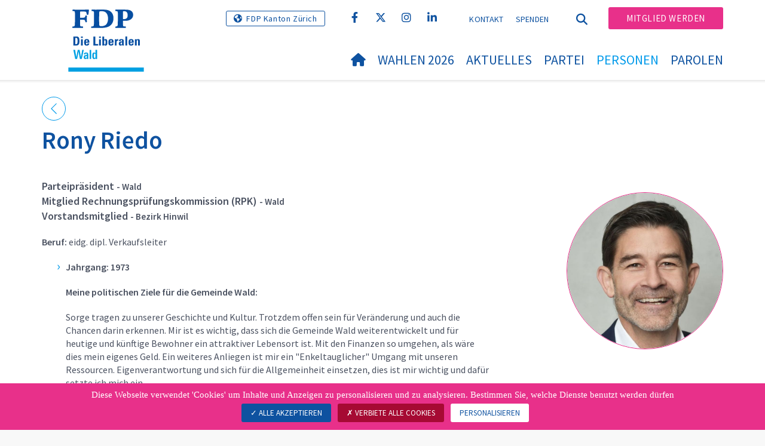

--- FILE ---
content_type: text/html; charset=utf-8
request_url: https://www.fdp-wald.ch/personen/rpk?no_cache=1&tx_wngfeusers_members%5Baction%5D=showModal&tx_wngfeusers_members%5Bcontroller%5D=User&tx_wngfeusers_members%5Buser%5D=15441&type=20170330&cHash=0bd6713a9c43385df8311b1c8d642306
body_size: 1444
content:

    

            <div id="c116091" class="frame frame-default frame-type-list frame-layout-0">
                
                
                    



                
                
                    

    
        <header>
            

    
            <h1 class="">
                RPK
            </h1>
        



            



            



        </header>
    



                
                

    
        
<div class="modal-header">
</div>
<div class="modal-body">
	<div class="row">
		<div class="tx-wng-fe-users">
			

  
  <button type="button" class="close" data-dismiss="modal">
    <div></div>
    <div></div>
  </button>

  <div class="col-md-6 col-sm-4">
    
        
          
            <div class="img-member">
              <img alt="Rony Riedo" src="https://www.fdp-wald.ch/fileadmin/_processed_/e/5/csm_2025_Rony_Riedo_8ae484ddd6.jpg" width="720" height="720" />
            </div>
          
        
      
  </div>
  <div class="col-md-6 col-sm-12">
    <h2  class="user-name">Rony Riedo</h2>
    
      
        <!--div class="user-canton">Zürich</div-->
      
    
      
    
      
    
    <div class="user-title">
      
      
        
          
          
              Parteipräsident
            
          <small> - Wald</small>
        
      
        
          
            <br>
          
          
              Mitglied Rechnungsprüfungskommission (RPK)
            
          <small> - Wald</small>
        
      
        
          
            <br>
          
          
              Vorstandsmitglied
            
          <small> - Bezirk Hinwil</small>
        
      
    </div>

    <div class="user-description "><p><strong>Beruf:</strong> eidg. dipl. Verkaufsleiter</p><ul> 	<li> 	<p><strong>Jahrgang: 1973</strong></p> 	<p><strong>Meine politischen Ziele für die Gemeinde Wald:&nbsp;</strong></p> 	<p>Sorge tragen zu unserer Geschichte und Kultur. Trotzdem offen sein für Veränderung und auch die Chancen darin erkennen. Mir ist es wichtig, dass sich die Gemeinde Wald weiterentwickelt und für heutige und künftige Bewohner ein attraktiver Lebensort ist. Mit den Finanzen so umgehen, als wäre dies mein eigenes Geld. Ein weiteres Anliegen ist mir ein "Enkeltauglicher" Umgang mit unseren…</p></li></ul></div>
    <div class="user-description-additional"></div>
    <hr/>
    <div class="row">
      
        
          <div class="col-sm-6">
            <div class="user-social-links user-email">
              <a href="mailto:riedo@me.com">
                <span style="display:table-cell;">
                  <span class="border-radius-round">
                    <i class="fa-light fa-envelope" aria-hidden="true"></i>
                  </span>
                </span>
                <span class="user-link-label">riedo@me.com</span>
              </a>
            </div>
          </div>
        
      
      
      
        <div class="col-sm-6">
          <div class="user-social-links user-telephone"><a href="tel:+41 79 226 46 46"><span style="display:table-cell;"><span class="border-radius-round"><i class="fa-solid fa-phone" aria-hidden="true"></i></span></span><span class="user-link-label">+41 79 226 46 46</span></a></div>
        </div>
      
      
        <div class="col-sm-6">
          <div class="user-social-links user-mobile"><a href="tel:+41 79 226 46 46"><span style="display:table-cell;"><span class="border-radius-round"><i class="fa-light fa-mobile" aria-hidden="true"></i></span></span><span class="user-link-label">+41 79 226 46 46</span></a></div>
        </div>
      
      
      
        <div class="col-sm-6">
          <div class="user-social-links user-www"><a target="_blank" href="https://www.fdp-wald.ch/"><span style="display:table-cell;"><span class="border-radius-round"><i class="fa-solid fa-earth-americas" aria-hidden="true"></i></span></span><span class="user-link-label">https://www.fdp-wald.ch/</span></a></div>
        </div>
      
      
      
      
      
      
      
      
      
    </div>
    <hr/>
    
        <a class="btn btn-default" href="/personen/rpk/rpk-details/members/user/rony-riedo">Details sehen</a>
          <script>
          if (!window.modalLoadedViaAjax) {
            // Pas ouvert dans une modal, donc redirection
            window.location.href = '/personen/rpk/rpk-details/members/user/rony-riedo';
          }
        </script>
      
  </div>


		</div>
	</div>
</div>
    


                
                    



                
                
                    



                
            </div>

        



--- FILE ---
content_type: text/html; charset=utf-8
request_url: https://www.fdp-wald.ch/personen/rpk/rpk-details/members/user/rony-riedo
body_size: 8154
content:
<!DOCTYPE html>
<html lang="de-CH">
<head>

<meta charset="utf-8">
<!-- 
	Copyright 2017 WNG SA, all rights reserved
	
	  WNG SA - Passage St-François 9 - CH-1003 Lausanne
	  Tel +41 21 320 11 11 - Fax +41 21 320 11 10
	  http://www.wng.ch/ - info[at]wng[dot]ch

	This website is powered by TYPO3 - inspiring people to share!
	TYPO3 is a free open source Content Management Framework initially created by Kasper Skaarhoj and licensed under GNU/GPL.
	TYPO3 is copyright 1998-2026 of Kasper Skaarhoj. Extensions are copyright of their respective owners.
	Information and contribution at https://typo3.org/
-->

<base href="https://www.fdp-wald.ch/">


<meta name="generator" content="TYPO3 CMS" />
<meta name="author" content="WNG agence digitale" />
<meta name="twitter:card" content="summary_large_image" />
<meta name="copyright" content="WNG SA © 2017" />
<meta name="language" content="de" />


<link rel="stylesheet" href="https://www.fdp-wald.ch/typo3conf/ext/powermail/Resources/Public/Css/Basic.css?1726555609" media="all">
<link rel="stylesheet" href="https://www.fdp-wald.ch/typo3conf/ext/wng_fe_users/Resources/Public/Css/wng_fe_users.css?1661766061" media="all">
<link rel="stylesheet" href="https://www.fdp-wald.ch/typo3conf/ext/wng_plr_news/Resources/Public/css/wng_events.css?1661766199" media="all">
<link rel="stylesheet" href="fileadmin/templates/plr.ch/css/bootstrap.min.css?1667896689" media="all">
<link rel="stylesheet" href="fileadmin/templates/plr.ch/css/bootstrap-theme.min.css?1667896689" media="all">
<link rel="stylesheet" href="fileadmin/templates/plr.ch/css/all.css?1692890328" media="all">
<link rel="stylesheet" href="fileadmin/templates/plr.ch/css/v4-shims.css?1695822410" media="all">
<link rel="stylesheet" href="fileadmin/templates/plr.ch/css/perfect-scrollbar.min.css?1667896689" media="all">
<link rel="stylesheet" href="fileadmin/templates/plr.ch/css/jvectormap.css?1667896689" media="all">
<link rel="stylesheet" href="fileadmin/templates/plr.ch/css/jquery-ui.min.css?1667896689" media="all">
<link rel="stylesheet" href="fileadmin/templates/plr.ch/css/jquery-ui.theme.min.css?1667896689" media="all">
<link rel="stylesheet" href="fileadmin/templates/plr.ch/css/materialize-custom-form.css?1667896689" media="all">
<link rel="stylesheet" href="fileadmin/templates/plr.ch/css/main.css?1759934067" media="all">
<link rel="stylesheet" href="fileadmin/templates/plr.ch/css/print.css?1667896689" media="all">
<link rel="stylesheet" href="fileadmin/templates/plr.ch/css/indexed_search_style.css?1667896689" media="all">
<style>
/*<![CDATA[*/
<!-- 
/*InlineDefaultCss*/
/* default styles for extension "tx_frontend" */
    .ce-align-left { text-align: left; }
    .ce-align-center { text-align: center; }
    .ce-align-right { text-align: right; }

    .ce-table td, .ce-table th { vertical-align: top; }

    .ce-textpic, .ce-image, .ce-nowrap .ce-bodytext, .ce-gallery, .ce-row, .ce-uploads li, .ce-uploads div { overflow: hidden; }

    .ce-left .ce-gallery, .ce-column { float: left; }
    .ce-center .ce-outer { position: relative; float: right; right: 50%; }
    .ce-center .ce-inner { position: relative; float: right; right: -50%; }
    .ce-right .ce-gallery { float: right; }

    .ce-gallery figure { display: table; margin: 0; }
    .ce-gallery figcaption { display: table-caption; caption-side: bottom; }
    .ce-gallery img { display: block; }
    .ce-gallery iframe { border-width: 0; }
    .ce-border img,
    .ce-border iframe {
        border: 2px solid #000000;
        padding: 0px;
    }

    .ce-intext.ce-right .ce-gallery, .ce-intext.ce-left .ce-gallery, .ce-above .ce-gallery {
        margin-bottom: 10px;
    }
    .ce-image .ce-gallery { margin-bottom: 0; }
    .ce-intext.ce-right .ce-gallery { margin-left: 10px; }
    .ce-intext.ce-left .ce-gallery { margin-right: 10px; }
    .ce-below .ce-gallery { margin-top: 10px; }

    .ce-column { margin-right: 10px; }
    .ce-column:last-child { margin-right: 0; }

    .ce-row { margin-bottom: 10px; }
    .ce-row:last-child { margin-bottom: 0; }

    .ce-above .ce-bodytext { clear: both; }

    .ce-intext.ce-left ol, .ce-intext.ce-left ul { padding-left: 40px; overflow: auto; }

    /* Headline */
    .ce-headline-left { text-align: left; }
    .ce-headline-center { text-align: center; }
    .ce-headline-right { text-align: right; }

    /* Uploads */
    .ce-uploads { margin: 0; padding: 0; }
    .ce-uploads li { list-style: none outside none; margin: 1em 0; }
    .ce-uploads img { float: left; padding-right: 1em; vertical-align: top; }
    .ce-uploads span { display: block; }

    /* Table */
    .ce-table { width: 100%; max-width: 100%; }
    .ce-table th, .ce-table td { padding: 0.5em 0.75em; vertical-align: top; }
    .ce-table thead th { border-bottom: 2px solid #dadada; }
    .ce-table th, .ce-table td { border-top: 1px solid #dadada; }
    .ce-table-striped tbody tr:nth-of-type(odd) { background-color: rgba(0,0,0,.05); }
    .ce-table-bordered th, .ce-table-bordered td { border: 1px solid #dadada; }

    /* Space */
    .frame-space-before-extra-small { margin-top: 1em; }
    .frame-space-before-small { margin-top: 2em; }
    .frame-space-before-medium { margin-top: 3em; }
    .frame-space-before-large { margin-top: 4em; }
    .frame-space-before-extra-large { margin-top: 5em; }
    .frame-space-after-extra-small { margin-bottom: 1em; }
    .frame-space-after-small { margin-bottom: 2em; }
    .frame-space-after-medium { margin-bottom: 3em; }
    .frame-space-after-large { margin-bottom: 4em; }
    .frame-space-after-extra-large { margin-bottom: 5em; }

    /* Frame */
    .frame-ruler-before:before { content: ''; display: block; border-top: 1px solid rgba(0,0,0,0.25); margin-bottom: 2em; }
    .frame-ruler-after:after { content: ''; display: block; border-bottom: 1px solid rgba(0,0,0,0.25); margin-top: 2em; }
    .frame-indent { margin-left: 15%; margin-right: 15%; }
    .frame-indent-left { margin-left: 33%; }
    .frame-indent-right { margin-right: 33%; }
/* default styles for extension "tx_wngplrnews_wngplrnews" */
	textarea.f3-form-error {
		background-color:#FF9F9F;
		border: 1px #FF0000 solid;
	}

	input.f3-form-error {
		background-color:#FF9F9F;
		border: 1px #FF0000 solid;
	}

	.tx-wng-plr-news table {
		border-collapse:separate;
		border-spacing:10px;
	}

	.tx-wng-plr-news table th {
		font-weight:bold;
	}

	.tx-wng-plr-news table td {
		vertical-align:top;
	}

	.typo3-messages .message-error {
		color:red;
	}

	.typo3-messages .message-ok {
		color:green;
	}

/* default styles for extension "tx_nslazyload" */
    figure {
      display: block;
    }
    img:not([src]) {
      visibility: hidden;
    }
    /* Fixes Firefox anomaly during image load */
    @-moz-document url-prefix() {
      img:-moz-loading {
        visibility: hidden;
      }
    }

-->
/*]]>*/
</style>


<script src="fileadmin/templates/plr.ch/js/vendor/jquery-2.2.0.min.js?1667896690"></script>


<title>FDP.Die Liberalen Wald - RPK details</title><meta name="viewport" content="width=device-width, initial-scale=1, maximum-scale=1.0, user-scalable=no"><link href="https://fonts.googleapis.com/css?family=Source+Sans+Pro:300,400,400i,600,700" rel="stylesheet"><link rel="home" href="" /><meta http-equiv="X-UA-Compatible" content="IE=Edge" /><link rel="stylesheet" type="text/css" href="//cdnjs.cloudflare.com/ajax/libs/cookieconsent2/3.1.0/cookieconsent.min.css" /><script src="//cdnjs.cloudflare.com/ajax/libs/cookieconsent2/3.1.0/cookieconsent.min.js"></script>  <script type="text/javascript" src="/tarteaucitron/tarteaucitron.js"></script>
  <script type="text/javascript">
    tarteaucitron.init({
      "privacyUrl": "", /* Privacy policy url */

      "hashtag": "#tarteaucitron", /* Open the panel with this hashtag */
      "cookieName": "tarteaucitron", /* Cookie name */

      "orientation": "bottom", /* Banner position (top - bottom) */
                       
      "showAlertSmall": false, /* Show the small banner on bottom right */
      "cookieslist": true, /* Show the cookie list */
                       
      "showIcon": false, /* Show cookie icon to manage cookies */
      "iconPosition": "BottomRight", /* BottomRight, BottomLeft, TopRight and TopLeft */

      "adblocker": false, /* Show a Warning if an adblocker is detected */
                       
      "DenyAllCta" : true, /* Show the deny all button */
      "AcceptAllCta" : true, /* Show the accept all button when highPrivacy on */
      "highPrivacy": true, /* HIGHLY RECOMMANDED Disable auto consent */
                       
      "handleBrowserDNTRequest": false, /* If Do Not Track == 1, disallow all */

      "removeCredit": true, /* Remove credit link */
      "moreInfoLink": false, /* Show more info link */

      "useExternalCss": false, /* If false, the tarteaucitron.css file will be loaded */
      "useExternalJs": false, /* If false, the tarteaucitron.js file will be loaded */
                      
      "readmoreLink": "", /* Change the default readmore link */

      "mandatory": true, /* Show a message about mandatory cookies */

        "showIcon": false, /* Show cookie icon to manage cookies */
    });
  </script><script type="text/javascript">
  var tarteaucitronForceLanguage = 'de';
</script>      <link rel="apple-touch-icon-precomposed" href="fileadmin/templates/plr.ch/img/icons/apple-touch-icon-precomposed.png">    <link rel="apple-touch-icon" sizes="180x180" href="/fileadmin/templates/plr.ch/img/favicons/de/apple-touch-icon.png">
    <link rel="icon" type="image/png" sizes="32x32" href="/fileadmin/templates/plr.ch/img/favicons/de/favicon-32x32.png">
    <link rel="icon" type="image/png" sizes="16x16" href="/fileadmin/templates/plr.ch/img/favicons/de/favicon-16x16.png">
    <link rel="manifest" href="/fileadmin/templates/plr.ch/img/favicons/de/manifest.json">
    <link rel="mask-icon" href="/fileadmin/templates/plr.ch/img/favicons/de/safari-pinned-tab.svg" color="#0e52a0">
    <link rel="shortcut icon" href="/fileadmin/templates/plr.ch/img/favicons/de/favicon.ico">
    <meta name="apple-mobile-web-app-title" content="FDP.Die Liberalen Wald">
    <meta name="application-name" content="FDP.Die Liberalen Wald">
    <meta name="msapplication-config" content="/fileadmin/templates/plr.ch/img/favicons/de/browserconfig.xml">
    <meta name="theme-color" content="#ffffff"><script src="https://unpkg.com/isotope-layout@3/dist/isotope.pkgd.min.js"></script><meta property="og:title" content="FDP.Die Liberalen Wald - RPK details"><meta property="og:url" content="https://www.fdp-wald.ch/personen/rpk/rpk-details/members/user/rony-riedo"><meta property="og:site_name" content="FDP.Die Liberalen Wald"><meta property="og:image" content="https://www.fdp-wald.ch/fileadmin/templates/plr.ch/img/logo/logo_wald_web.svg"><meta property="twitter:title" content="FDP.Die Liberalen Wald - RPK details"><meta property="twitter:url" content="https://www.fdp-wald.ch/personen/rpk/rpk-details/members/user/rony-riedo"><meta property="twitter:image" content="https://www.fdp-wald.ch/fileadmin/templates/plr.ch/img/logo/logo_wald_web.svg"><script type="text/javascript">
  tarteaucitron.user.analyticsUa = 'UA-133007791-51';
  tarteaucitron.user.analyticsMore = function () { /* add here your optionnal ga.push() */ };
  (tarteaucitron.job = tarteaucitron.job || []).push('analytics');
</script>
<link rel="canonical" href="https://www.fdp-wald.ch/personen/rpk/rpk-details/members/user/rony-riedo"/>
</head>
<body>








<header id="header">

      <div class="container">

        <div class="topheader-nav">

          <div class="link-national"><a href="https://www.fdp-zh.ch" title="Webseite FDP Kanton Zürich" target="_blank" class="btn">FDP Kanton Zürich</a></div><div class="tx-dce-pi1">
	
	<ul class="social-links">
		
			<li class="social-facebook">
				<a href="https://www.facebook.com/fdpzuerich" target="_blank" rel="noreferrer">
					
							<i class="fa fa-facebook" aria-hidden="true"></i>
						
				</a>
			</li>
		
			<li class="social-twitter">
				<a href="https://www.twitter.com/fdp_zh?lang=de" target="_blank" rel="noreferrer">
					
							<i class="fa-brands fa-x-twitter"></i>
						
				</a>
			</li>
		
			<li class="social-instagram">
				<a href="https://www.instagram.com/fdp_zh/" target="_blank" rel="noreferrer">
					
							<i class="fa fa-instagram" aria-hidden="true"></i>
						
				</a>
			</li>
		
			<li class="social-linkedin">
				<a href="https://ch.linkedin.com/company/fdp-kanton-zürich" target="_blank" rel="noreferrer">
					
							<i class="fa fa-linkedin" aria-hidden="true"></i>
						
				</a>
			</li>
		
	</ul>

</div><ul class="top-nav"><li><a href="/kontakt" target="_top">Kontakt</a></li><li><a href="/spenden" target="_top">Spenden</a></li></ul><a href="/personen/rpk/rpk-details" target="_top" class="search-toggle"><i class="fa fa-search" aria-hidden="true"></i></a><ul class="commit"><li><a href="/mitglied-werden" target="_top" class="btn">Mitglied werden</a></li></ul>

        </div>

        <div class="navbar-header">

          <a href="partei/werte/" target="_top" class="search-toggle visible-sm visible-xs"><i class="fa fa-search" aria-hidden="true"></i></a>

          <button aria-controls="navbar" aria-expanded="false" data-target="#navbar" data-toggle="collapse" class="navbar-toggle collapsed" type="button">

            <span class="icon-bar"></span>

            <span class="icon-bar"></span>

            <span class="icon-bar"></span>

          </button>

          <div id="branding">

              <a title="FDP.Die Liberalen Wald" class="navbar-brand"><img src="/fileadmin/templates/plr.ch/img/logo/logo_wald_web.svg" width="270" height="104" alt="FDP.Die Liberalen Wald" /></a>
          </div>

        </div>

      </div>

      <div id="container-navbar" class="container">

        <div id="navbar" class="navbar-collapse collapse">

          <nav id="nav">

            <ul class="menu"><li><a href="/willkommen"><i class="fa fa-home"></i><span style="display:none;">Willkommen</span></a></li><li><a href="/wahlen-2026">
            Wahlen 2026
          </a></li><li class="main-submenu "><a data-toggle="dropdown" class="dropdown-toggle" href="/aktuelles">Aktuelles</a><div class="dropdown-menu"><div class="navToggle toggle"><div></div><div></div></div><div class="container row"><ul class="col-md-5 col-md-offset-1"><li><a href="/aktuelles/news">News</a></li><li><a href="/aktuelles/agenda">Agenda</a></li><li><a href="https://www.fdp-zh.ch/themen">Themen FDP Kanton Zürich</a></li></ul></div></div></li><li class="main-submenu "><a data-toggle="dropdown" class="dropdown-toggle" href="/partei">Partei</a><div class="dropdown-menu"><div class="navToggle toggle"><div></div><div></div></div><div class="container row"><ul class="col-md-5 col-md-offset-1"><li class="dropdown-submenu"><a href="/partei/sektionen">Sektionen</a><ul class="dropdown-menu fourthDropSubMenu col-md-12 col-md-offset-1"><li ><a href="https://www.fdp-zh.ch/" target="_blank">Zürich</a></li><li ><a href="https://www.fdp-bezirk-hinwil.ch/" target="_blank">Hinwil</a></li></ul></li><li><a href="/partei/vorstand">Vorstand</a></li><li class="dropdown-submenu"><a href="/partei/links">Links</a><ul class="dropdown-menu fourthDropSubMenu col-md-12 col-md-offset-1"><li ><a href="/partei/links/fdp">FDP</a></li><li ><a href="/partei/links/wald-zh">Wald ZH</a></li><li ><a href="/partei/links/kanton-bund">Kanton / Bund</a></li><li ><a href="/partei/links/medien">Medien</a></li></ul></li></ul></div></div></li><li class="main-submenu  active"><a data-toggle="dropdown" class="dropdown-toggle" href="/personen">Personen</a><div class="dropdown-menu"><div class="navToggle toggle"><div></div><div></div></div><div class="container row"><ul class="col-md-5 col-md-offset-1"><li><a href="/personen/gemeinderat">Gemeinderat</a></li><li><a href="/personen/schulpflege">Schulpflege</a></li><li><a href="/personen/rpk">RPK</a></li></ul></div></div></li><li><a href="/parolen">
            Parolen
          </a></li></ul>



          </nav>

          <div class="topheader-nav sticky-mobile hidden-lg hidden-md">

            <div class="link-national"><a href="https://www.fdp-zh.ch" title="Webseite FDP Kanton Zürich" target="_blank" class="btn">FDP Kanton Zürich</a></div><div class="tx-dce-pi1">
	
	<ul class="social-links">
		
			<li class="social-facebook">
				<a href="https://www.facebook.com/fdpzuerich" target="_blank" rel="noreferrer">
					
							<i class="fa fa-facebook" aria-hidden="true"></i>
						
				</a>
			</li>
		
			<li class="social-twitter">
				<a href="https://www.twitter.com/fdp_zh?lang=de" target="_blank" rel="noreferrer">
					
							<i class="fa-brands fa-x-twitter"></i>
						
				</a>
			</li>
		
			<li class="social-instagram">
				<a href="https://www.instagram.com/fdp_zh/" target="_blank" rel="noreferrer">
					
							<i class="fa fa-instagram" aria-hidden="true"></i>
						
				</a>
			</li>
		
			<li class="social-linkedin">
				<a href="https://ch.linkedin.com/company/fdp-kanton-zürich" target="_blank" rel="noreferrer">
					
							<i class="fa fa-linkedin" aria-hidden="true"></i>
						
				</a>
			</li>
		
	</ul>

</div><ul class="top-nav"><li><a href="/kontakt" target="_top">Kontakt</a></li><li><a href="/spenden" target="_top">Spenden</a></li></ul><ul class="lang-nav"><li class="active"> <a href="/personen/rpk/rpk-details" target="_top">DE</a> </li><li> <a href="https://www.fdp-wald.ch/" target="_top">FR</a> </li><li> <a href="https://www.fdp-wald.ch/" target="_top">IT</a> </li></ul><a href="/personen/rpk/rpk-details" target="_top" class="search-toggle"><i class="fa fa-search" aria-hidden="true"></i></a><ul class="commit"><li><a href="/mitglied-werden" target="_top" class="btn">Mitglied werden</a></li></ul>

          </div>

        </div>

         
<div class="dropdown-search">
	<div id="closeSearch" class="navToggle toggle">
        <div></div>
        <div></div>
    </div>

    <!--Solr search form -->
    
            
                    <form enctype="multipart/form-data" method="post" id="form_kesearch_searchfield" action="/suche?tx_indexedsearch_pi2%5Baction%5D=search&amp;tx_indexedsearch_pi2%5Bcontroller%5D=Search&amp;cHash=721562dc37be25e320f6f33a22b8d3bc">
<div>
<input type="hidden" name="tx_indexedsearch_pi2[__referrer][@extension]" value="" />
<input type="hidden" name="tx_indexedsearch_pi2[__referrer][@controller]" value="Standard" />
<input type="hidden" name="tx_indexedsearch_pi2[__referrer][@action]" value="index" />
<input type="hidden" name="tx_indexedsearch_pi2[__referrer][arguments]" value="YTowOnt9bdde07c60acbef595431837ef4153ca95da3ef26" />
<input type="hidden" name="tx_indexedsearch_pi2[__referrer][@request]" value="{&quot;@extension&quot;:null,&quot;@controller&quot;:&quot;Standard&quot;,&quot;@action&quot;:&quot;index&quot;}6594df19040225aee72e78d1eb126c58b7cbc2b9" />
<input type="hidden" name="tx_indexedsearch_pi2[__trustedProperties]" value="{&quot;search&quot;:{&quot;languageUid&quot;:1,&quot;numberOfResults&quot;:1,&quot;sword&quot;:1}}6a21b59f66d7735ab34fc124b521f4e7328b728a" />
</div>

                        <div class="tx-indexedsearch-hidden-fields">
                            <input name="tx_indexedsearch_pi2[search][_sections]" value="0" type="hidden">
                            <input id="tx_indexedsearch_freeIndexUid" name="tx_indexedsearch_pi2[search][_freeIndexUid]" value="_" type="hidden">
                            <input id="tx_indexedsearch_pointer2" name="tx_indexedsearch_pi2[search][pointer]" value="0" type="hidden">
                            <input name="tx_indexedsearch_pi2[search][ext]" value="" type="hidden">
                            <input name="tx_indexedsearch_pi2[search][searchType]" value="1" type="hidden">
                            <input name="tx_indexedsearch_pi2[search][defaultOperand]" value="0" type="hidden">
                            <input name="tx_indexedsearch_pi2[search][mediaType]" value="-1" type="hidden">
                            <input name="tx_indexedsearch_pi2[search][sortOrder]" value="rank_flag" type="hidden">
                            <input name="tx_indexedsearch_pi2[search][group]" value="" type="hidden">
                            
                                    <input type="hidden" name="tx_indexedsearch_pi2[search][languageUid]" value="0" />
                                
                            <input name="tx_indexedsearch_pi2[search][desc]" value="" type="hidden">
                            <input type="hidden" name="tx_indexedsearch_pi2[search][numberOfResults]" value="10" />
                            <input name="tx_indexedsearch_pi2[search][extendedSearch]" value="" type="hidden">
                        </div>
                        <div class="tx-indexedsearch-form" >
                            <input class="tx-indexedsearch-searchbox-sword" id="tx-indexedsearch-searchbox-sword_searchbox" type="text" name="tx_indexedsearch_pi2[search][sword]" />
                        </div>
                        <div class="tx-indexedsearch-search-submit">
                            <button type="submit" name="search[submitButton]" id="tx-indexedsearch-searchbox-button-submit" class="tx-indexedsearch-searchbox-button" alt="Find"><i class="fa fa-search" aria-hidden="true"></i></button>
                        </div>
                    </form>
                
        
</div>
</div>



    </header>

        
  
<!--TYPO3SEARCH_begin-->
    <div id="content" class="content-page">
      <div class="container">
        <div id="main-content">   
          
    

            <div id="c116092" class="frame frame-default frame-type-list frame-layout-0">
                
                
                    



                
                
                    

    



                
                

    
        
<div class="tx-wng-fe-users">
	
 
  
  <div id="userDetail">
    
    



<div class="fe-users-back">
    
            <a href="/personen/rpk">
                <svg version="1.1" class="back_arrow" xmlns="http://www.w3.org/2000/svg"
                     xmlns:xlink="http://www.w3.org/1999/xlink" x="0px" y="0px"
                     viewBox="0 0 9.6 17.5" style="enable-background:new 0 0 9.6 17.5;" xml:space="preserve">
              <polygon class="st0" points="0,8.7 8.7,0 9.5,0.8 1.6,8.7 9.6,16.7 8.8,17.5 "/>
            </svg>
            </a>
        
</div>
<div class="row">
    <div class="col-md-3 pull-right md-align-left">
        
                
                    
                        <div class="img-member">
                            <img class="image-embed-item lazy" alt="Rony Riedo" src="https://www.fdp-wald.ch/fileadmin/_processed_/e/5/csm_2025_Rony_Riedo_9960c86d44.jpg" width="650" height="650" />
                        </div>
                    
                
            
    </div>
    <div class="col-md-1 pull-right"></div>
    <div class="col-md-8 pull-right">
        <h1>Rony Riedo</h1>
        <!--div class="user-canton">Zürich</div-->
        <div class="user-title">
            
            
            
                
                    
                    
                            Parteipräsident
                        
                    
                    <small>
                            - Wald
                    </small>
                
            
                
                    
                        <br>
                    
                    
                            Mitglied Rechnungsprüfungskommission (RPK)
                        
                    
                    <small>
                            - Wald
                    </small>
                
            
                
                    
                        <br>
                    
                    
                            Vorstandsmitglied
                        
                    
                    <small>
                            - Bezirk Hinwil
                    </small>
                
            
        </div>
        <div class="user-description">
            <p><strong>Beruf:</strong> eidg. dipl. Verkaufsleiter</p><ul> 	<li> 	<p><strong>Jahrgang: 1973</strong></p> 	<p><strong>Meine politischen Ziele für die Gemeinde Wald:&nbsp;</strong></p> 	<p>Sorge tragen zu unserer Geschichte und Kultur. Trotzdem offen sein für Veränderung und auch die Chancen darin erkennen. Mir ist es wichtig, dass sich die Gemeinde Wald weiterentwickelt und für heutige und künftige Bewohner ein attraktiver Lebensort ist. Mit den Finanzen so umgehen, als wäre dies mein eigenes Geld. Ein weiteres Anliegen ist mir ein "Enkeltauglicher" Umgang mit unseren Ressourcen. Eigenverantwortung und sich für die Allgemeinheit einsetzen, dies ist mir wichtig und dafür setzte ich mich ein.</p> 	<p><strong>&nbsp;</strong></p> 	<p><strong>Mein Leben ausserhalb der Politik:&nbsp;</strong></p> 	<p>Beruflich arbeite ich für ein&nbsp;Schweizer Unternehmen&nbsp;in Hinwil. Für meinen Arbeitgeber durfte ich von 2005 - 2007&nbsp;in Shanghai und von 2015 – 2017 in Wien arbeiten.&nbsp;Ebenfalls engagiere ich mich in mehreren Vereinsvorständen in der Gebäudetechnik.&nbsp;Privat geniesse ich die Zeit mit meinen zwei Mädchen und meiner Frau. Wenn es die Zeit zulässt, fahre ich sehr gerne Rennrad und Ski. Auch die Geselligkeit im Freundeskreis geniesse ich sehr.</p> 	</li> </ul>
        </div>
        <div class="user-description-additional">
            
        </div>
        <hr/>
        <div class="row">
            
                
                    <div class="col-sm-6">
                        <div class="user-social-links user-email">
                            <a href="mailto:riedo@me.com">
                                <span style="display:table-cell;">
                                    <span class="border-radius-round">
                                        <i class="fa-light fa-envelope" aria-hidden="true"></i>
                                    </span>
                                </span>
                                <span class="user-link-label">riedo@me.com</span>
                            </a>
                        </div>
                    </div>
                
            
            
            
                <div class="col-sm-6">
                    <div class="user-social-links user-telephone"><a href="tel:+41 79 226 46 46"><span
                            style="display:table-cell;"><span class="border-radius-round"><i class="fa-solid fa-phone"
                                                                                             aria-hidden="true"></i></span></span><span
                            class="user-link-label">+41 79 226 46 46</span></a></div>
                </div>
            
            
                <div class="col-sm-6">
                    <div class="user-social-links user-mobile"><a href="tel:+41 79 226 46 46"><span
                            style="display:table-cell;"><span class="border-radius-round"><i class="fa-light fa-mobile"
                                                                                             aria-hidden="true"></i></span></span><span
                            class="user-link-label">+41 79 226 46 46</span></a></div>
                </div>
            
            
            
                <div class="col-sm-6">
                    <div class="user-social-links user-www">
                        <a target="_blank" href="https://www.fdp-wald.ch/"><span style="display:table-cell;"><span
                                class="border-radius-round"><i class="fa-solid fa-earth-americas" aria-hidden="true"></i></span></span><span
                                class="user-link-label">https://www.fdp-wald.ch/</span></a>
                    </div>
                </div>
            
            
            
            
            
            
            
            
            
        </div>
        <hr/>
        <hr class="users-accordion"/>
        
        
        <div class="error">
            
                    <a href="mailto:info@fdp.ch">
                <span class="icon-exclam">
                  <svg id="exclamation_mark" data-name="Calque 1" xmlns="http://www.w3.org/2000/svg"
                       viewBox="0 0 3.71 17.85">
                    <defs><style>.cls-1 {
                        fill: #009aea;
                    }</style></defs>
                    <path class="cls-1"
                          d="M1.84,12.45c.58,0,1.4-.31,1.4-1.07,0-2.88.34-7,.34-9.91A1.56,1.56,0,0,0,1.84,0C.85,0,.07.53.07,1.48c0,2.88.34,7,.34,9.91,0,.75.65,1.07,1.43,1.07"/>
                    <path class="cls-1" d="M1.87,14.12a1.87,1.87,0,1,0,0,3.73,1.87,1.87,0,0,0,0-3.73"/>
                  </svg>
                </span>
                        <span class="user-link-label">Fehler melden</span>
                    </a>
                
        </div>
    </div>
</div>


  </div>


</div>
    


                
                    



                
                
                    



                
            </div>

        


        </div>
      </div>
    </div><!-- /content -->
<!--TYPO3SEARCH_end-->  

<!-- /content -->
<footer>
    <div class="container">
        <div class="row">
            <div class="col-sm-3">
                
    

            <div id="c116062" class="frame frame-default frame-type-text frame-layout-0">
                
                
                    



                
                
                    



                
                

    <p>FDP.Die Liberalen&nbsp;Wald<br> Rony Riedo<br> Sanatoriumsstrasse 37a<br> 8636 Wald ZH</p>


                
                    



                
                
                    



                
            </div>

        


            </div>
            <div class="col-sm-3">
                
    

            <div id="c116061" class="frame frame-default frame-type-text frame-layout-0">
                
                
                    



                
                
                    



                
                

    <p>079 226 46 46<br> <a href="mailto:praesidium@fdp-wald.ch">praesidium@fdp-wald.ch</a></p>
<p>Bankverbindung FDP Wald:</p>
<p>Zürcher Kantonalbank<br> 8636 Wald<br> IBAN CH21 0070 0113 1000 7697 1</p>
<p>Zugunsten: FDP Wald, 8636 Wald</p>


                
                    



                
                
                    



                
            </div>

        


            </div>
            <div class="col-sm-6">
                <div class="tx-dce-pi1">
	
	<ul class="social-links">
		
			<li class="social-facebook">
				<a href="https://www.facebook.com/fdpzuerich" target="_blank" rel="noreferrer">
					
							<i class="fa fa-facebook" aria-hidden="true"></i>
						
				</a>
			</li>
		
			<li class="social-twitter">
				<a href="https://www.twitter.com/fdp_zh?lang=de" target="_blank" rel="noreferrer">
					
							<i class="fa-brands fa-x-twitter"></i>
						
				</a>
			</li>
		
			<li class="social-instagram">
				<a href="https://www.instagram.com/fdp_zh/" target="_blank" rel="noreferrer">
					
							<i class="fa fa-instagram" aria-hidden="true"></i>
						
				</a>
			</li>
		
			<li class="social-linkedin">
				<a href="https://ch.linkedin.com/company/fdp-kanton-zürich" target="_blank" rel="noreferrer">
					
							<i class="fa fa-linkedin" aria-hidden="true"></i>
						
				</a>
			</li>
		
	</ul>

</div>
            </div>
            <a id="back-to-top" href="#" class="hidden-lg hidden-md">
                <i class="fa fa-angle-up" aria-hidden="true"></i>
            </a>
        </div>
        <div class="footer-nav">
            <div class="row">
                <div class="col-sm-6">
                    <ul><li><a href="/kontakt" target="_top">Kontakt</a></li><li><a href="//www.fdp.ch/footer-menu/datenschutzerklaerung/" target="_blank">Datenschutzerklärung</a></li><li><a href="javascript:tarteaucitron.userInterface.openPanel();">Datenverwaltung</a></li></ul>
                </div>
                <div class="col-sm-6">
                    <p class="pull-right">
                        &copy; FDP.Die Liberalen<span class="hidden-xs"> - </span><span class="wng-creation">Erstellt von&nbsp;<a href="https://www.wng.ch/en/home" title="WNG SA" target="_blank" rel="noreferrer">WNG digital agency</a></span>
                    </p>
                </div>
            </div>
        </div>
    </div>
</footer>

<script src="https://www.fdp-wald.ch/typo3conf/ext/powermail/Resources/Public/JavaScript/Powermail/Form.min.js?1726555609" defer="defer"></script>
<script src="https://www.fdp-wald.ch/typo3conf/ext/wng_fe_users/Resources/Public/JavaScript/wngfeusers_members.js?1732630978"></script>
<script src="fileadmin/templates/plr.ch/js/vendor/bootstrap.js?1667896690"></script>
<script src="fileadmin/templates/plr.ch/js/vendor/modernizr-3.3.1-respond-1.4.2.min.js?1667896690"></script>
<script src="fileadmin/templates/plr.ch/js/vendor/perfect-scrollbar.jquery.min.js?1667896690"></script>
<script src="fileadmin/templates/plr.ch/js/vendor/jquery.film_roll.min.js?1667896690"></script>
<script src="fileadmin/templates/plr.ch/js/vendor/jquery-ui.min.js?1667896690"></script>
<script src="fileadmin/templates/plr.ch/js/vendor/html5lightbox.js?1667896690"></script>
<script src="fileadmin/templates/plr.ch/js/vendor/jquery.touchSwipe.min.js?1667896690"></script>
<script src="fileadmin/templates/plr.ch/js/main.js?1686665111"></script>
<script src="https://www.fdp-wald.ch/typo3conf/ext/ns_lazy_load/Resources/Public/JavaScript/jquery.lazyload.js?1645005745"></script>
<script src="https://www.fdp-wald.ch/typo3conf/ext/ns_lazy_load/Resources/Public/JavaScript/main.js?1645005745"></script>


</body>
</html>

--- FILE ---
content_type: image/svg+xml
request_url: https://www.fdp-wald.ch/fileadmin/templates/plr.ch/img/logo/logo_wald_web.svg
body_size: 37055
content:
<?xml version="1.0" encoding="iso-8859-1"?>
<!-- Generator: Adobe Illustrator 28.0.0, SVG Export Plug-In . SVG Version: 6.00 Build 0)  -->
<svg version="1.1" id="Logo_PLR" xmlns="http://www.w3.org/2000/svg" xmlns:xlink="http://www.w3.org/1999/xlink" x="0px" y="0px"
	 viewBox="0 0 242.758 200" style="enable-background:new 0 0 242.758 200;" xml:space="preserve">
<font horiz-adv-x="1000">
<!-- Univers is a trademark of Linotype Corp. registered in the U.S. Patent and Trademark Office and may be registered in certain other jurisdictions in the name of Linotype Corp. or its licensee Linotype GmbH. -->
<!-- Copyright: Copyright 2023 Adobe System Incorporated. All rights reserved. -->
<font-face font-family="LinotypeUnivers-620CnBold" units-per-em="1000" underline-position="-75" underline-thickness="50"/>
<missing-glyph horiz-adv-x="512" d="M222,117l0,67l56,0l0,-67M225,234l-2,17C223,288 227,315 236,332C245,349 260,369 282,391C303,412 317,428 323,439C329,450 332,461 332,474C332,498 325,518 310,535C295,551 277,559 256,559C235,559 218,552 203,537C188,522 178,498 174,464l-50,8C129,519 143,554 168,576C193,598 223,609 259,609C294,609 324,597 348,573C371,549 383,517 383,478C383,457 379,437 371,420C362,402 345,381 320,358C295,336 281,319 277,306C273,293 271,269 271,234M462,50l0,617l-412,0l0,-617M512,718l0,-718l-512,0l0,718z"/>
<glyph unicode="" horiz-adv-x="0"/>
<glyph unicode=" " horiz-adv-x="236"/>
<glyph unicode="!" horiz-adv-x="275" d="M85,0l0,110l107,0l0,-110M181,189l-87,0l-19,534l125,0z"/>
<glyph unicode="&quot;" horiz-adv-x="411" d="M152,416l-71,0l-19,294l109,0M330,416l-70,0l-19,294l108,0z"/>
<glyph unicode="#" horiz-adv-x="472" d="M205,434l-22,-146l87,0l21,146M373,434l-21,-146l72,0l0,-91l-84,0l-29,-197l-84,0l29,197l-86,0l-29,-197l-83,0l29,197l-73,0l0,91l86,0l21,146l-72,0l0,92l86,0l27,197l84,0l-29,-197l87,0l29,197l83,0l-29,-197l72,0l0,-92z"/>
<glyph unicode="$" horiz-adv-x="472" d="M267,416C272,413 277,410 282,408C286,405 290,403 293,401C344,372 379,345 399,320C426,287 440,246 440,199C440,81 382,18 267,10l0,-86l-60,0l0,85C150,10 107,27 78,58C48,89 33,130 33,183l0,41l116,0l0,-17C149,148 168,114 207,104l0,203l-11,7C140,348 103,375 86,394C56,427 41,470 41,524C41,549 45,572 52,593C59,614 70,633 85,649C99,664 116,677 137,686C158,695 181,701 207,702l0,76l60,0l0,-76C377,700 432,644 432,534l0,-25l-110,0C322,512 322,515 322,519C322,523 322,528 321,533C318,576 300,603 267,612M267,103C286,105 301,113 314,127C326,140 332,158 332,180C332,202 326,220 315,233C312,236 306,241 298,248C290,254 280,261 267,270M207,610C170,604 151,579 151,535C151,508 170,480 207,453z"/>
<glyph unicode="%" horiz-adv-x="780" d="M231,540C231,622 213,663 178,663C141,663 123,621 123,537C123,456 141,416 177,416C202,416 218,432 226,463C227,470 229,480 230,493C231,506 231,521 231,540M657,173C657,255 639,296 604,296C567,296 548,254 548,170C548,89 566,49 603,49C628,49 644,65 652,96C653,103 655,113 656,126C657,139 657,154 657,173M318,540C318,484 309,441 292,412C270,375 232,356 177,356C83,356 36,417 36,538C36,661 83,723 178,723C236,723 276,704 297,666C311,640 318,598 318,540M274,-23l-61,0l293,756l63,0M744,173C744,117 735,74 718,45C696,8 658,-11 603,-11C509,-11 462,49 462,170C462,294 509,356 604,356C662,356 702,337 723,299C737,273 744,231 744,173z"/>
<glyph unicode="&amp;" horiz-adv-x="616" d="M380,329l-69,0C237,329 200,288 200,206C200,164 210,135 231,118C248,103 276,96 316,96l64,0M505,329l0,-329l-228,0C132,0 59,63 59,189C59,289 106,351 201,376C119,397 78,449 78,534C78,593 97,640 136,674C173,707 221,723 280,723C305,723 333,721 363,717l0,-99C350,621 338,622 325,622C251,622 214,588 214,521C214,484 226,458 249,443C267,431 295,425 334,425l46,0l0,137l125,0l0,-137l101,0l0,-96z"/>
<glyph unicode="'" horiz-adv-x="233" d="M150,416l-67,0l-21,294l109,0z"/>
<glyph unicode="(" horiz-adv-x="271" d="M159,-155C92,31 59,179 59,289C59,406 92,551 159,723l72,0C188,580 167,434 167,283C167,219 174,146 188,63C195,26 203,-10 210,-46C217,-82 224,-118 231,-155z"/>
<glyph unicode=")" horiz-adv-x="271" d="M212,289C212,179 179,31 112,-155l-72,0C47,-118 55,-82 62,-46C69,-10 76,26 83,63C97,146 104,219 104,283C104,434 83,580 40,723l72,0C179,551 212,406 212,289z"/>
<glyph unicode="*" horiz-adv-x="436" d="M263,531l84,-116l-77,-45l-51,135l-57,-135l-76,47l85,117l-136,-21l0,89l137,-16l-80,109l75,42l52,-124l50,124l77,-44l-82,-107l137,17l0,-90z"/>
<glyph unicode="+" horiz-adv-x="593" d="M352,208l0,-208l-110,0l0,208l-206,0l0,105l206,0l0,207l110,0l0,-207l205,0l0,-105z"/>
<glyph unicode="," horiz-adv-x="236" d="M120,-100l-87,0l39,222l119,0z"/>
<glyph unicode="-" horiz-adv-x="319" d="M42,223l0,93l234,0l0,-93z"/>
<glyph unicode="." horiz-adv-x="236" d="M63,0l0,122l110,0l0,-122z"/>
<glyph unicode="/" horiz-adv-x="285" d="M79,-14l-92,0l219,751l92,0z"/>
<glyph unicode="0" horiz-adv-x="472" d="M307,400C307,444 307,480 306,509C305,537 303,557 300,570C291,613 270,635 238,635C205,635 185,613 176,569C170,542 167,485 167,400l0,-102C167,218 170,165 176,139C185,96 205,75 237,75C270,75 290,96 299,139C304,164 307,216 307,295M432,287C432,188 423,118 404,79C376,18 320,-13 236,-13C151,-13 96,16 69,75C50,113 41,182 41,282l0,184C41,549 53,610 77,649C107,698 161,723 240,723C317,723 370,700 399,654C421,619 432,560 432,477z"/>
<glyph unicode="1" horiz-adv-x="472" d="M200,0l0,568C171,537 132,510 83,485l0,118C108,616 132,632 155,650C177,667 198,687 217,710l113,0l0,-710z"/>
<glyph unicode="2" horiz-adv-x="472" d="M32,0l0,106C56,137 93,189 144,263C197,341 236,401 261,443C286,486 299,524 299,558C299,608 278,633 236,633C197,633 175,610 169,563C168,558 168,552 168,546C167,539 167,532 167,525l-124,0C42,530 42,535 43,542C43,548 43,555 44,563C48,619 69,660 107,687C141,711 185,723 239,723C366,723 429,667 429,554C429,513 417,470 394,423C391,418 385,406 374,389C363,371 348,347 329,317C288,252 234,177 167,92l264,0l0,-92z"/>
<glyph unicode="3" horiz-adv-x="472" d="M428,195C428,124 413,72 382,38C351,4 300,-13 230,-13C195,-13 165,-9 140,-2C115,5 94,16 78,32C62,48 50,69 43,94C35,119 31,150 31,186l124,0C155,113 178,77 225,77C274,77 299,115 299,190C299,246 290,284 272,303C255,322 220,331 168,330l0,90C215,420 246,426 263,439C283,454 293,485 293,533C293,601 272,635 229,635C186,635 164,603 164,540l-122,0l0,27C43,671 106,723 232,723C297,723 345,709 376,681C406,653 421,607 421,543C421,448 386,393 316,378C359,369 388,349 405,318C420,291 428,250 428,195z"/>
<glyph unicode="4" horiz-adv-x="472" d="M261,618l-136,-359l136,0M375,168l0,-168l-119,0l0,168l-223,0l0,107l175,435l167,0l0,-451l75,0l0,-91z"/>
<glyph unicode="5" horiz-adv-x="472" d="M429,247C429,158 417,96 393,59C363,11 308,-13 228,-13C166,-13 121,-1 92,23C60,50 44,96 44,161l125,0C168,105 189,77 232,77C261,77 281,93 290,124C297,146 300,186 300,244C300,329 279,372 236,372C197,372 176,349 171,303l-120,0l13,407l342,0l0,-91l-225,0l-9,-210C189,426 205,438 219,445C236,453 257,457 282,457C339,457 379,436 402,395C420,362 429,312 429,247z"/>
<glyph unicode="6" horiz-adv-x="472" d="M309,223C309,270 305,304 298,324C289,349 269,362 239,362C192,362 168,316 168,224C168,174 172,138 181,117C192,89 211,75 238,75C267,75 288,90 299,120C306,140 309,174 309,223M436,223C436,66 370,-13 238,-13C162,-13 110,10 81,57C56,98 44,168 44,268l0,148C44,511 55,582 77,627C108,691 165,723 250,723C365,723 424,669 425,562l-126,0C300,611 280,635 241,635C208,635 187,607 176,551C171,522 168,469 167,392C198,429 237,448 283,448C340,448 380,428 404,389C425,354 436,298 436,223z"/>
<glyph unicode="7" horiz-adv-x="472" d="M238,0l-137,0l197,618l-250,0l0,92l367,0l0,-102z"/>
<glyph unicode="8" horiz-adv-x="472" d="M305,199C305,284 282,327 236,327C190,327 167,285 167,202C167,117 190,75 236,75C265,75 285,89 296,118C302,135 305,162 305,199M301,522C301,557 298,582 293,598C283,623 264,635 236,635C208,635 190,623 181,598C175,583 172,558 172,525C172,452 193,415 236,415C279,415 301,451 301,522M433,193C433,125 418,74 389,41C358,5 307,-13 236,-13C169,-13 120,2 89,31C56,64 39,119 39,194C39,237 44,271 55,295C70,331 98,356 140,370C77,387 46,440 46,530C46,596 61,645 91,676C121,707 169,723 236,723C301,723 349,709 380,681C411,653 427,607 427,542C427,448 394,391 327,370C368,359 397,338 412,309C426,284 433,245 433,193z"/>
<glyph unicode="9" horiz-adv-x="472" d="M303,486C303,536 299,572 290,594C279,621 260,635 233,635C203,635 183,620 172,590C165,570 162,536 162,487C162,440 166,406 173,386C182,361 202,348 232,348C279,348 303,394 303,486M427,294C427,189 417,116 397,75C368,16 311,-13 226,-13C109,-13 50,44 49,158l126,0C174,103 194,75 236,75C268,75 289,102 298,155C302,179 304,233 304,318C273,281 234,262 188,262C131,262 91,282 67,321C46,356 35,412 35,487C35,644 101,723 233,723C309,723 361,700 390,653C415,612 427,542 427,442z"/>
<glyph unicode=":" horiz-adv-x="236" d="M62,0l0,122l110,0l0,-122M64,383l0,122l110,0l0,-122z"/>
<glyph unicode=";" horiz-adv-x="236" d="M119,-100l-86,0l41,222l118,0M69,386l0,119l109,0l0,-119z"/>
<glyph unicode="&lt;" horiz-adv-x="593" d="M36,205l0,110l521,203l0,-115l-386,-143l386,-142l0,-116z"/>
<glyph unicode="=" horiz-adv-x="593" d="M36,98l0,104l521,0l0,-104M36,318l0,104l521,0l0,-104z"/>
<glyph unicode="&gt;" horiz-adv-x="593" d="M36,2l0,116l386,142l-386,143l0,115l521,-203l0,-110z"/>
<glyph unicode="?" horiz-adv-x="415" d="M149,0l0,110l107,0l0,-110M379,568C379,524 369,484 350,449C350,448 327,416 282,353C268,333 258,314 253,297C249,283 247,263 247,236l0,-46l-94,0l0,75C153,306 162,344 180,380C189,395 197,409 206,423C215,437 223,451 232,465C250,498 259,530 259,562C259,619 240,648 201,648C163,648 143,621 140,566l0,-27l-108,0l0,21C32,678 90,737 207,737C322,737 379,681 379,568z"/>
<glyph unicode="@" horiz-adv-x="785" d="M482,448C482,465 476,479 465,490C453,501 439,507 422,507C387,507 357,484 332,438C311,399 301,359 301,320C301,263 322,235 363,235C397,235 427,263 452,318C472,364 482,407 482,448M768,437C768,374 750,316 714,263C673,204 622,174 562,174C532,174 509,182 494,199C479,215 472,237 474,265C442,202 395,171 333,171C291,171 257,187 232,218C209,247 198,283 198,327C198,388 216,442 253,491C293,544 342,571 400,571C457,571 495,547 513,500l16,54l87,0C591,471 570,400 553,341C550,330 547,319 546,310C544,301 543,292 542,285C540,253 553,237 580,237C617,237 649,263 675,314C696,358 707,400 707,441C707,518 679,579 622,624C571,665 505,685 425,685C328,685 247,654 180,592C113,528 79,448 79,352C79,258 112,182 177,124C240,68 319,40 414,40C509,40 601,73 688,138l32,-44C621,21 518,-15 410,-15C301,-15 209,19 134,86C57,155 18,244 18,353C18,464 58,557 139,632C217,704 312,740 425,740C521,740 601,714 664,661C733,605 768,530 768,437z"/>
<glyph unicode="A" horiz-adv-x="571" d="M283,616l-82,-352l164,0M435,0l-43,166l-218,0l-43,-166l-132,0l202,723l173,0l198,-723z"/>
<glyph unicode="B" horiz-adv-x="555" d="M383,213C383,255 374,285 355,302C336,319 304,328 260,328l-56,0l0,-230l56,0C299,98 327,104 346,117C371,135 383,167 383,213M374,525C374,564 363,591 342,607C325,619 299,625 264,625l-60,0l0,-202l55,0C299,423 328,430 345,443C364,459 374,486 374,525M516,200C516,121 492,66 445,35C408,12 348,0 265,0l-194,0l0,723l230,0C368,723 417,710 450,685C486,656 504,608 504,543C504,451 464,397 384,380C433,371 467,352 488,321C507,294 516,254 516,200z"/>
<glyph unicode="C" horiz-adv-x="534" d="M507,216C507,136 489,78 452,41C415,4 359,-14 282,-14C180,-14 113,20 80,88C57,137 45,228 45,363C45,492 57,581 80,631C113,702 182,737 287,737C362,737 416,720 450,685C484,650 501,596 501,521l0,-16l-131,0l0,13C370,599 341,639 284,639C241,639 211,615 196,568C185,534 180,469 180,374C180,261 185,187 196,151C209,106 237,84 280,84C318,84 345,99 360,128C369,149 374,180 374,221l0,17l133,0z"/>
<glyph unicode="D" horiz-adv-x="585" d="M403,353C403,455 397,522 385,553C367,601 326,625 263,625l-58,0l0,-527l61,0C325,98 364,122 383,171C396,205 403,266 403,353M540,380C540,333 539,293 538,260C536,227 533,200 530,181C519,121 496,77 461,49C422,16 361,0 278,0l-207,0l0,723l205,0C388,723 462,694 499,635C526,590 540,505 540,380z"/>
<glyph unicode="E" horiz-adv-x="486" d="M71,0l0,723l378,0l0,-100l-245,0l0,-197l227,0l0,-98l-227,0l0,-228l253,0l0,-100z"/>
<glyph unicode="F" horiz-adv-x="446" d="M204,623l0,-201l214,0l0,-98l-214,0l0,-324l-133,0l0,723l358,0l0,-100z"/>
<glyph unicode="G" horiz-adv-x="561" d="M384,509l0,12C384,600 353,639 291,639C243,639 212,616 197,569C186,535 180,474 180,387C180,266 187,187 201,148C216,105 246,84 293,84C328,84 358,89 384,100l0,184l-95,0l0,98l227,0l0,-362C441,-3 368,-14 296,-14C185,-14 112,21 79,90C56,136 45,229 45,368C45,496 56,583 78,629C112,701 183,737 291,737C368,737 425,720 462,686C499,651 518,596 518,520l0,-11z"/>
<glyph unicode="H" horiz-adv-x="600" d="M395,0l0,327l-190,0l0,-327l-134,0l0,723l134,0l0,-298l190,0l0,298l134,0l0,-723z"/>
<glyph unicode="I" horiz-adv-x="276" d="M71,0l0,723l134,0l0,-723z"/>
<glyph unicode="J" horiz-adv-x="489" d="M424,216C424,175 420,140 412,111C404,82 392,58 375,40C358,21 336,8 309,-1C282,-10 250,-14 212,-14C140,-14 88,5 57,42C29,76 15,130 15,203l0,32l134,0l0,-16C149,174 152,144 158,127C168,99 188,85 219,85C252,85 273,101 282,132C287,149 290,179 290,222l0,501l134,0z"/>
<glyph unicode="K" horiz-adv-x="543" d="M71,0l0,723l134,0l0,-723M393,0l-184,393l176,330l151,0l-194,-322l204,-401z"/>
<glyph unicode="L" horiz-adv-x="447" d="M71,0l0,723l134,0l0,-623l225,0l0,-100z"/>
<glyph unicode="M" horiz-adv-x="830" d="M629,0l0,634l-149,-634l-140,0l-149,634l0,-634l-119,0l0,723l219,0l125,-579l123,579l219,0l0,-723z"/>
<glyph unicode="N" horiz-adv-x="633" d="M361,0l-172,606l0,-606l-118,0l0,723l201,0l172,-606l0,606l118,0l0,-723z"/>
<glyph unicode="O" horiz-adv-x="573" d="M391,371C391,470 387,534 378,564C365,614 334,639 286,639C239,639 208,613 193,560C184,528 180,463 180,366C180,261 185,191 194,157C207,108 237,84 286,84C333,84 364,109 378,159C387,191 391,262 391,371M528,352C528,224 517,137 495,91C461,21 390,-14 282,-14C179,-14 111,21 78,90C56,137 45,224 45,351C45,487 56,579 78,627C111,700 181,737 286,737C395,737 465,701 497,630C518,586 528,493 528,352z"/>
<glyph unicode="P" horiz-adv-x="533" d="M376,516C376,558 366,587 345,604C327,618 296,625 253,625l-48,0l0,-224l44,0C272,401 291,403 307,407C323,410 336,416 347,425C357,434 364,446 369,461C374,476 376,494 376,516M510,517C510,429 487,369 442,338C409,315 350,303 267,303l-62,0l0,-303l-134,0l0,723l215,0C363,723 420,708 455,679C492,648 510,594 510,517z"/>
<glyph unicode="Q" horiz-adv-x="585" d="M391,371C391,470 387,534 378,564C365,614 334,639 286,639C239,639 208,613 193,560C184,528 180,463 180,366C180,261 185,192 194,159C207,112 238,88 286,88C333,88 364,112 378,161C387,193 391,263 391,371M474,0C463,0 449,0 433,-1C416,-2 397,-4 376,-5C355,-6 336,-7 320,-8C303,-9 290,-10 279,-10C176,-10 108,26 76,99C55,143 45,227 45,351C45,487 56,579 78,627C111,700 181,737 286,737C395,737 465,701 497,630C518,586 528,493 528,352C528,287 524,237 517,200C506,149 485,108 455,78C476,83 497,86 518,89C539,91 559,92 579,92l0,-92z"/>
<glyph unicode="R" horiz-adv-x="566" d="M377,524C377,561 368,587 351,602C333,617 306,625 269,625l-64,0l0,-217l52,0C279,408 298,410 313,414C328,417 341,424 351,433C360,442 367,454 371,469C375,484 377,502 377,524M378,0C375,13 374,29 373,46C372,63 371,81 370,102C369,131 368,154 368,171C367,188 367,199 366,205C363,247 355,275 341,289C328,303 300,310 258,310l-53,0l0,-310l-134,0l0,723l227,0C370,723 422,712 453,690C494,662 514,611 514,536C514,435 473,377 391,360C436,357 466,342 481,313C495,289 502,245 503,180C504,133 505,103 506,90C508,55 512,25 518,0z"/>
<glyph unicode="S" horiz-adv-x="509" d="M480,186C480,53 405,-14 254,-14C171,-14 114,3 81,37C48,72 31,129 31,210l0,8l136,0l0,-9C167,170 172,142 181,123C194,97 218,84 255,84C315,84 345,114 345,175C345,206 331,234 304,257C297,262 266,283 210,318C179,337 154,354 135,369C115,383 100,395 91,405C58,442 41,488 41,543C41,672 116,737 265,737C333,737 384,723 417,696C453,666 471,618 471,552l0,-28l-133,0l0,18C338,607 312,639 259,639C204,639 176,611 176,554C176,522 192,493 225,467C242,456 259,446 276,435C293,424 310,414 327,403C385,366 422,338 438,319C466,286 480,241 480,186z"/>
<glyph unicode="T" horiz-adv-x="478" d="M306,623l0,-623l-134,0l0,623l-167,0l0,100l468,0l0,-100z"/>
<glyph unicode="U" horiz-adv-x="602" d="M537,236C537,151 519,88 484,49C447,7 385,-14 299,-14C212,-14 150,9 113,55C81,95 65,159 65,246l0,477l132,0l0,-464C197,203 201,164 210,142C225,103 255,84 301,84C346,84 377,103 392,140C402,163 407,201 407,254l0,469l130,0z"/>
<glyph unicode="V" horiz-adv-x="546" d="M346,0l-157,0l-180,723l140,0l124,-603l132,603l132,0z"/>
<glyph unicode="W" horiz-adv-x="860" d="M689,0l-153,0l-103,585l-118,-585l-153,0l-149,723l142,0l92,-583l116,583l153,0l104,-583l102,583l125,0z"/>
<glyph unicode="X" horiz-adv-x="533" d="M383,0l-119,282l-126,-282l-137,0l189,376l-175,347l150,0l111,-262l112,262l138,0l-179,-352l185,-371z"/>
<glyph unicode="Y" horiz-adv-x="518" d="M320,270l0,-270l-134,0l0,270l-189,453l148,0l117,-334l122,334l137,0z"/>
<glyph unicode="Z" horiz-adv-x="482" d="M21,0l0,113l293,510l-277,0l0,100l419,0l0,-111l-292,-512l297,0l0,-100z"/>
<glyph unicode="[" horiz-adv-x="271" d="M53,-155l0,878l196,0l0,-76l-98,0l0,-724l98,0l0,-78z"/>
<glyph unicode="\" horiz-adv-x="285" d="M207,-14l-220,751l93,0l218,-751z"/>
<glyph unicode="]" horiz-adv-x="271" d="M22,-155l0,78l98,0l0,724l-98,0l0,76l196,0l0,-878z"/>
<glyph unicode="^" horiz-adv-x="592" d="M409,282l-115,292l-110,-292l-113,0l176,428l98,0l176,-428z"/>
<glyph unicode="_" horiz-adv-x="500" d="M0,-125l0,50l500,0l0,-50z"/>
<glyph unicode="`" horiz-adv-x="229" d="M106,583l-141,143l123,0l94,-143z"/>
<glyph unicode="a" horiz-adv-x="444" d="M272,243l-22,0C185,243 152,212 152,150C152,97 170,71 205,71C249,71 271,109 272,186M280,0l-2,57C250,12 208,-10 152,-10C69,-10 28,40 28,141C28,215 52,265 100,290C133,308 190,317 272,317l0,26C272,374 270,395 266,406C259,428 243,439 220,439C182,439 163,417 163,372l0,-8l-122,0l0,9C41,468 103,516 226,516C287,516 330,503 355,476C380,449 392,405 392,344l0,-176C392,133 393,101 394,74C395,46 397,21 400,0z"/>
<glyph unicode="b" horiz-adv-x="472" d="M311,261C311,318 308,359 302,382C293,418 275,436 248,436C219,436 199,417 188,380C181,353 177,311 177,254C177,197 181,154 188,127C198,88 217,69 246,69C276,69 295,94 304,145C309,168 311,207 311,261M436,254C436,171 428,111 412,72C390,17 349,-10 289,-10C236,-10 197,12 172,55l-1,-55l-119,0C54,34 55,66 55,95l0,628l124,0l0,-266C209,496 250,516 302,516C361,516 400,491 418,440C430,407 436,345 436,254z"/>
<glyph unicode="c" horiz-adv-x="434" d="M415,178C414,120 404,78 386,52C357,9 305,-12 229,-12C151,-12 98,10 70,54C47,89 36,147 36,230C36,324 46,391 67,432C96,488 151,516 232,516C265,516 293,513 316,506C339,499 357,489 372,475C386,460 396,441 403,418C409,395 412,366 412,333l-118,0C294,364 291,387 286,401C277,424 259,435 232,435C197,435 175,415 166,375C162,357 160,317 160,256C160,189 162,147 166,129C175,89 196,69 229,69C274,69 296,105 297,178z"/>
<glyph unicode="d" horiz-adv-x="472" d="M294,246C294,306 291,349 284,375C274,416 255,436 226,436C198,436 180,418 171,381C164,356 161,311 161,245C161,128 183,69 227,69C255,69 274,88 284,126C291,150 294,190 294,246M301,0l-1,54C273,11 234,-10 182,-10C123,-10 82,17 59,70C44,108 36,167 36,248C36,335 44,398 59,438C79,490 118,516 175,516C224,516 264,496 293,457l0,266l124,0l0,-631C417,65 418,34 420,0z"/>
<glyph unicode="e" horiz-adv-x="439" d="M284,307C284,340 283,363 281,376C275,415 256,435 225,435C190,435 170,413 163,369C162,360 161,350 160,340C159,329 159,318 159,307M159,238l0,-45C159,149 164,117 174,98C183,79 200,69 223,69C264,69 285,102 285,167l118,0C400,104 385,59 357,31C328,2 284,-12 223,-12C144,-12 91,14 64,65C45,100 36,160 36,247C36,332 47,394 68,433C98,488 152,516 230,516C309,516 360,488 384,432C399,399 406,334 406,238z"/>
<glyph unicode="f" horiz-adv-x="276" d="M274,642C271,643 267,643 262,643C235,643 217,638 208,628C199,617 195,597 195,567l0,-63l76,0l0,-81l-76,0l0,-423l-124,0l0,423l-61,0l0,81l61,0l0,79C71,632 80,667 97,690C118,717 154,730 207,730C228,730 250,729 274,727z"/>
<glyph unicode="g" horiz-adv-x="477" d="M298,245C298,304 295,347 288,373C277,414 257,435 229,435C200,435 181,418 172,383C165,359 162,312 162,241C162,135 184,82 229,82C275,82 298,136 298,245M425,504C424,493 424,480 424,467C423,453 423,438 423,423l0,-445C423,-88 405,-134 369,-161C338,-184 289,-195 221,-195C162,-195 119,-184 92,-163C62,-140 47,-101 47,-45l132,0C179,-97 197,-123 232,-123C256,-123 273,-114 283,-96C292,-81 296,-54 296,-16l0,79C267,26 229,7 182,7C123,7 82,33 59,84C44,120 36,172 36,240C36,329 42,392 55,428C76,487 117,516 179,516C235,516 275,493 300,446l0,58z"/>
<glyph unicode="h" horiz-adv-x="485" d="M306,0l0,337C306,370 303,394 297,407C289,426 273,435 248,435C225,435 207,423 195,399C184,380 179,355 179,325l0,-325l-124,0l0,723l124,0l0,-272C210,494 252,516 303,516C350,516 383,503 403,477C421,453 430,415 430,362l0,-362z"/>
<glyph unicode="i" horiz-adv-x="234" d="M55,0l0,504l124,0l0,-504M55,608l0,107l124,0l0,-107z"/>
<glyph unicode="j" horiz-adv-x="234" d="M179,-51C179,-102 171,-137 155,-158C136,-182 102,-194 53,-194C38,-194 25,-194 14,-194C4,-194 -4,-194 -9,-193l0,85C18,-108 36,-104 43,-97C51,-90 55,-72 55,-43l0,547l124,0M55,608l0,107l124,0l0,-107z"/>
<glyph unicode="k" horiz-adv-x="444" d="M55,0l0,723l124,0l0,-723M311,0l-129,285l116,219l135,0l-124,-215l140,-289z"/>
<glyph unicode="l" horiz-adv-x="234" d="M55,0l0,723l124,0l0,-723z"/>
<glyph unicode="m" horiz-adv-x="716" d="M537,0l0,346C537,405 519,434 484,434C441,434 420,396 420,321l0,-321l-124,0l0,349C296,406 279,434 244,434C201,434 179,396 179,321l0,-321l-124,0l0,435C55,449 55,462 54,473C53,484 52,495 51,504l123,0l1,-57C204,493 244,516 297,516C349,516 386,493 409,446C445,493 487,516 534,516C581,516 614,501 634,472C652,446 661,405 661,348l0,-348z"/>
<glyph unicode="n" horiz-adv-x="485" d="M306,0l0,338C306,371 304,394 299,405C291,425 274,435 249,435C227,435 210,425 198,404C185,383 179,358 179,329l0,-329l-124,0l0,422C55,439 55,455 54,468C53,481 52,493 51,504l125,0l1,-56C208,493 250,516 301,516C350,516 384,503 403,477C421,454 430,415 430,362l0,-362z"/>
<glyph unicode="o" horiz-adv-x="458" d="M296,302C296,345 293,375 288,393C279,421 260,435 231,435C201,435 181,419 170,386C164,367 161,338 161,300l0,-100C161,161 164,133 169,116C178,85 199,69 230,69C259,69 279,84 288,113C293,129 296,156 296,194M422,267C422,170 412,103 392,65C365,14 311,-12 230,-12C147,-12 92,13 65,62C46,97 36,160 36,251C36,335 47,397 69,436C99,489 154,516 233,516C312,516 366,493 393,447C412,414 422,354 422,267z"/>
<glyph unicode="p" horiz-adv-x="472" d="M311,261C311,320 308,361 301,384C292,419 274,436 247,436C217,436 197,415 187,374C180,349 177,306 177,245C177,128 200,70 247,70C290,70 311,134 311,261M436,256C436,170 428,108 413,70C391,17 350,-10 290,-10C239,-10 202,8 179,44l0,-236l-124,0l0,578C55,449 54,488 52,504l121,0l1,-53C203,494 245,516 300,516C359,516 399,491 418,441C430,408 436,346 436,256z"/>
<glyph unicode="q" horiz-adv-x="470" d="M294,223C294,284 292,326 288,349C279,406 258,434 225,434C182,434 160,378 160,265C160,236 161,212 162,193C163,174 164,159 165,150C173,98 192,72 223,72C270,72 294,122 294,223M418,504C417,500 417,488 417,469C417,450 417,422 417,386l0,-578l-124,0l0,240C265,10 226,-9 177,-9C117,-9 77,15 56,64C43,96 36,146 36,214C36,237 36,256 36,273C36,290 36,304 37,315C39,377 48,423 63,452C84,493 123,514 179,514C234,514 274,493 300,451l0,53z"/>
<glyph unicode="r" horiz-adv-x="313" d="M306,402C303,403 299,403 296,404C292,404 288,404 285,404C214,404 178,363 178,282l0,-282l-124,0l0,413C54,434 54,453 54,468C53,483 53,495 52,504l119,0l1,-65C197,488 240,513 300,513l6,0z"/>
<glyph unicode="s" horiz-adv-x="410" d="M385,146C385,43 323,-9 200,-9C87,-9 29,39 27,134l0,27l123,0l0,-16C151,95 169,70 206,70C243,70 262,90 262,129C262,151 254,169 239,182C234,185 226,191 213,198C200,205 182,215 161,226C136,239 115,251 99,261C82,271 70,280 63,287C42,307 32,336 32,373C32,421 50,458 85,483C116,505 157,516 210,516C270,516 313,504 340,479C367,454 380,415 380,360l-122,0l0,26C255,425 238,444 205,444C172,444 155,426 155,391C155,370 164,354 182,341C185,338 194,334 207,327C220,320 238,310 261,297C307,274 337,255 352,240C374,217 385,185 385,146z"/>
<glyph unicode="t" horiz-adv-x="293" d="M284,-1C275,-2 264,-3 253,-4C241,-5 228,-6 214,-6C161,-6 125,4 104,23C84,42 74,78 74,132l0,291l-67,0l0,81l67,0l0,86l124,51l0,-137l79,0l0,-81l-79,0l0,-273C198,124 201,107 207,98C214,87 229,81 250,81C257,82 268,83 284,84z"/>
<glyph unicode="u" horiz-adv-x="485" d="M307,0l-1,54C278,11 238,-10 186,-10C99,-10 55,37 55,132l0,372l124,0l0,-337C179,138 182,116 187,102C195,81 212,70 237,70C262,70 280,82 291,107C300,127 305,150 305,177l0,327l124,0l0,-421C429,74 429,63 430,50C431,36 432,19 433,0z"/>
<glyph unicode="v" horiz-adv-x="423" d="M279,0l-138,0l-136,504l130,0l81,-392l83,392l119,0z"/>
<glyph unicode="w" horiz-adv-x="700" d="M574,0l-140,0l-80,392l-90,-392l-140,0l-115,504l134,0l58,-391l90,391l136,0l83,-391l64,391l117,0z"/>
<glyph unicode="x" horiz-adv-x="429" d="M286,0l-77,188l-82,-188l-122,0l141,266l-128,238l141,0l62,-166l64,166l124,0l-126,-239l141,-265z"/>
<glyph unicode="y" horiz-adv-x="425" d="M213,-192l-118,0l61,192l-150,504l133,0l81,-356l79,356l122,0z"/>
<glyph unicode="z" horiz-adv-x="373" d="M23,0l0,88l195,336l-185,0l0,80l316,0l0,-83l-195,-339l196,0l0,-82z"/>
<glyph unicode="{" horiz-adv-x="366" d="M351,-155C272,-150 215,-131 182,-98C149,-65 133,-11 133,65C133,125 129,165 120,185C105,221 69,243 10,251l0,66C73,323 111,350 125,397C128,404 130,417 131,436C132,454 132,477 133,506C134,574 145,622 166,651C198,694 260,718 351,723l0,-66C286,652 249,619 240,558C239,529 237,501 235,473C233,445 231,417 229,388C215,326 170,291 95,284C157,277 198,254 218,213C231,188 237,146 237,87l0,-12C237,22 242,-14 252,-35C268,-68 301,-86 351,-89z"/>
<glyph unicode="|" horiz-adv-x="222" d="M57,-214l0,1001l108,0l0,-1001z"/>
<glyph unicode="}" horiz-adv-x="366" d="M356,251C293,242 255,216 242,173C236,153 233,115 234,58C235,-15 219,-68 184,-100C151,-131 94,-150 15,-155l0,66C65,-86 98,-68 114,-35C124,-14 129,22 129,75l0,12C129,146 135,188 148,213C168,254 209,277 271,284C196,291 151,326 137,388C135,417 133,445 131,473C129,501 127,529 126,558C117,619 80,652 15,657l0,66C106,718 168,694 200,651C221,622 232,574 233,506C233,497 233,487 233,477C233,468 233,458 234,449C235,438 236,429 237,420C238,411 239,404 241,397C255,350 293,323 356,317z"/>
<glyph unicode="~" horiz-adv-x="593" d="M566,345C555,232 506,175 419,175C389,175 346,186 289,208C234,231 192,242 163,242C145,242 130,235 119,222C107,209 100,193 97,174l-70,0C31,223 44,263 67,292C93,327 129,345 174,345C203,345 246,334 303,312C361,291 404,280 431,280C467,280 489,302 496,345z"/>
<glyph unicode="&#x20AC;" horiz-adv-x="472" d="M448,574C439,589 426,603 407,614C388,625 364,631 335,631C312,631 294,627 280,619C266,611 255,600 247,587C238,574 232,558 229,540C226,521 224,502 223,482l196,0l-17,-82l-179,0l0,-67l160,0l-17,-82l-143,0C224,222 225,197 228,176C230,154 235,136 243,122C250,107 261,97 275,90C288,83 307,79 330,79C358,79 381,84 399,94C416,104 433,117 448,132l0,-114C435,9 418,1 398,-4C377,-10 353,-13 326,-13C281,-13 245,-8 216,3C187,13 165,29 148,50C131,71 118,99 111,132C103,165 98,205 96,251l-86,0l17,82l68,0l1,67l-84,0l17,82l67,0C100,518 107,551 116,581C125,610 138,636 156,657C174,678 198,694 227,706C256,717 293,723 337,723C358,723 376,721 391,718C406,715 420,711 431,706C442,701 450,697 457,692C464,687 469,684 472,682z"/>
<glyph unicode="&#x201A;" horiz-adv-x="247" d="M132,-101l-87,0l36,224l121,0z"/>
<glyph unicode="&#x192;" horiz-adv-x="472" d="M402,623C392,626 383,628 375,628C343,628 323,604 314,555l-15,-87l82,0l-11,-79l-81,0l-50,-347C228,-31 213,-81 194,-109C167,-150 121,-170 55,-170C40,-170 29,-169 20,-167l14,92C40,-77 45,-78 48,-78C66,-78 80,-70 91,-55C102,-40 110,-15 115,21l52,368l-68,0l12,79l69,0l13,82C202,605 217,646 238,672C266,706 309,723 367,723C374,723 382,723 391,722C399,721 407,720 416,719z"/>
<glyph unicode="&#x201E;" horiz-adv-x="414" d="M132,-101l-87,0l36,224l121,0M299,-101l-87,0l36,224l121,0z"/>
<glyph unicode="&#x2026;" horiz-adv-x="1000" d="M104,0l0,130l125,0l0,-130M437,0l0,130l125,0l0,-130M770,0l0,130l126,0l0,-130z"/>
<glyph unicode="&#x2020;" horiz-adv-x="439" d="M270,478l0,-478l-105,0l0,478l-152,0l0,87l152,0l0,158l105,0l0,-158l152,0l0,-87z"/>
<glyph unicode="&#x2021;" horiz-adv-x="439" d="M270,151l0,-151l-105,0l0,151l-152,0l0,84l152,0l0,251l-152,0l0,86l152,0l0,151l105,0l0,-151l152,0l0,-86l-152,0l0,-251l152,0l0,-84z"/>
<glyph unicode="&#x2C6;" horiz-adv-x="228" d="M186,583l-71,92l-72,-92l-87,0l108,143l102,0l106,-143z"/>
<glyph unicode="&#x2030;" horiz-adv-x="928" d="M524,156C524,231 509,269 480,269C449,269 433,230 433,153C433,80 448,43 479,43C500,43 513,57 520,86C523,97 524,121 524,156M199,555C199,630 184,668 155,668C124,668 108,629 108,552C108,479 123,443 154,443C175,443 189,457 195,485C198,496 199,520 199,555M819,156C819,231 804,269 775,269C743,269 727,230 727,153C727,80 743,43 774,43C795,43 808,57 815,86C818,97 819,121 819,156M597,156C597,44 558,-12 479,-12C400,-12 360,43 360,154C360,267 400,323 480,323C529,323 562,306 579,271C591,247 597,209 597,156M200,-23l-61,0l293,756l63,0M272,555C272,504 265,465 251,439C232,405 199,388 154,388C75,388 36,443 36,553C36,666 76,723 155,723C204,723 237,705 254,670C266,646 272,608 272,555M892,156C892,44 853,-12 774,-12C695,-12 655,43 655,154C655,267 695,323 775,323C824,323 857,306 874,271C886,247 892,209 892,156z"/>
<glyph unicode="&#x160;" horiz-adv-x="509" d="M480,186C480,53 405,-14 254,-14C171,-14 114,3 81,37C48,72 31,129 31,210l0,8l136,0l0,-9C167,170 172,142 181,123C194,97 218,84 255,84C315,84 345,114 345,175C345,206 331,234 304,257C297,262 266,283 210,318C179,337 154,354 135,369C115,383 100,395 91,405C58,442 41,488 41,543C41,672 116,737 265,737C333,737 384,723 417,696C453,666 471,618 471,552l0,-28l-133,0l0,18C338,607 312,639 259,639C204,639 176,611 176,554C176,522 192,493 225,467C242,456 259,446 276,435C293,424 310,414 327,403C385,366 422,338 438,319C466,286 480,241 480,186M310,777l-102,0l-108,143l87,0l72,-92l71,92l86,0z"/>
<glyph unicode="&#x2039;" horiz-adv-x="240" d="M114,58l-91,193l90,196l102,0l-84,-196l86,-193z"/>
<glyph unicode="&#x152;" horiz-adv-x="788" d="M380,625C377,626 365,626 344,626C269,626 221,605 200,563C185,531 177,466 177,368l0,-93C177,214 184,172 199,147C220,113 258,96 314,96C322,96 333,96 348,97C362,98 373,98 380,98M481,0C480,0 472,0 457,0C442,0 421,0 393,-1l-87,0C245,-1 198,6 166,19C114,42 79,86 61,151C50,190 45,250 45,333C45,464 56,554 77,604C112,683 188,723 303,723l95,0C428,722 451,722 467,722C483,722 492,722 494,722l257,0l0,-100l-239,0l0,-195l222,0l0,-100l-222,0l0,-227l247,0l0,-100z"/>
<glyph unicode="&#x17D;" horiz-adv-x="482" d="M21,0l0,113l293,510l-277,0l0,100l419,0l0,-111l-292,-512l297,0l0,-100M297,777l-102,0l-108,143l87,0l72,-92l71,92l86,0z"/>
<glyph unicode="&#x2018;" horiz-adv-x="246" d="M166,499l-121,0l70,224l86,0z"/>
<glyph unicode="&#x2019;" horiz-adv-x="247" d="M132,499l-87,0l36,224l121,0z"/>
<glyph unicode="&#x201C;" horiz-adv-x="413" d="M166,499l-121,0l70,224l86,0M333,499l-121,0l70,224l86,0z"/>
<glyph unicode="&#x201D;" horiz-adv-x="414" d="M132,499l-87,0l36,224l121,0M299,499l-87,0l36,224l121,0z"/>
<glyph unicode="&#x2022;" horiz-adv-x="499" d="M430,361C430,312 412,270 377,233C342,198 299,180 250,180C201,180 158,198 123,233C88,268 70,311 70,361C70,410 88,452 123,487C158,522 201,540 250,540C299,540 342,522 377,487C412,452 430,410 430,361z"/>
<glyph unicode="&#x2013;" horiz-adv-x="500" d="M0,232l0,81l500,0l0,-81z"/>
<glyph unicode="&#x2014;" horiz-adv-x="1001" d="M130,232l0,81l741,0l0,-81z"/>
<glyph unicode="&#x2DC;" horiz-adv-x="228" d="M285,709C281,678 271,653 255,633C237,610 213,598 184,598C166,598 142,604 111,616C81,629 57,635 39,635C16,635 1,620 -4,591l-53,0C-53,622 -42,648 -25,669C-6,692 18,703 49,703C66,703 89,696 120,683C150,670 172,664 186,664C209,664 225,679 232,709z"/>
<glyph unicode="&#x2122;" horiz-adv-x="812" d="M203,663l0,-296l-75,0l0,296l-103,0l0,60l281,0l0,-60M674,367l0,288l-89,-288l-57,0l-89,288l0,-288l-70,0l0,356l114,0l74,-241l75,241l111,0l0,-356z"/>
<glyph unicode="&#x161;" horiz-adv-x="410" d="M385,146C385,43 323,-9 200,-9C87,-9 29,39 27,134l0,27l123,0l0,-16C151,95 169,70 206,70C243,70 262,90 262,129C262,151 254,169 239,182C234,185 226,191 213,198C200,205 182,215 161,226C136,239 115,251 99,261C82,271 70,280 63,287C42,307 32,336 32,373C32,421 50,458 85,483C116,505 157,516 210,516C270,516 313,504 340,479C367,454 380,415 380,360l-122,0l0,26C255,425 238,444 205,444C172,444 155,426 155,391C155,370 164,354 182,341C185,338 194,334 207,327C220,320 238,310 261,297C307,274 337,255 352,240C374,217 385,185 385,146M259,583l-102,0l-108,143l87,0l72,-92l71,92l86,0z"/>
<glyph unicode="&#x203A;" horiz-adv-x="240" d="M126,58l-103,0l85,192l-83,197l102,0l90,-197z"/>
<glyph unicode="&#x153;" horiz-adv-x="734" d="M317,236C317,307 314,355 308,378C298,417 274,437 237,437C202,437 179,419 168,382C161,357 157,311 157,244C157,191 161,152 168,127C179,88 201,69 235,69C270,69 294,88 306,127C313,151 317,187 317,236M581,331C581,402 557,438 510,438C461,438 436,401 436,328l0,-20l145,0M436,237l0,-55C436,106 460,68 507,68C554,68 578,100 577,164l120,0C697,161 697,159 696,158C687,101 670,59 643,32C615,3 574,-12 519,-12C448,-12 398,17 371,74C344,17 294,-11 221,-11C141,-11 88,16 62,71C45,108 36,171 36,260C36,345 46,406 67,443C95,493 148,518 227,518C301,518 352,492 379,440C404,492 451,518 520,518C641,518 701,446 701,303l0,-66z"/>
<glyph unicode="&#x17E;" horiz-adv-x="373" d="M23,0l0,88l195,336l-185,0l0,80l316,0l0,-83l-195,-339l196,0l0,-82M244,583l-102,0l-108,143l87,0l72,-92l71,92l86,0z"/>
<glyph unicode="&#x178;" horiz-adv-x="518" d="M320,270l0,-270l-134,0l0,270l-189,453l148,0l117,-334l122,334l137,0M120,789l0,108l102,0l0,-108M290,789l0,108l102,0l0,-108z"/>
<glyph unicode="&#xA0;" horiz-adv-x="236"/>
<glyph unicode="&#xA1;" horiz-adv-x="275" d="M75,-181l19,534l87,0l19,-534M83,432l0,110l107,0l0,-110z"/>
<glyph unicode="&#xA2;" horiz-adv-x="472" d="M198,83C209,74 224,69 242,69C293,69 319,105 320,178l108,0C427,120 417,78 399,52C370,9 318,-12 242,-12C215,-12 191,-9 168,-4l-32,-84l-60,0l40,107C71,50 49,120 49,230C49,324 59,391 80,432C109,488 164,516 245,516C263,516 280,515 295,513l28,85l60,0l-35,-99C399,477 425,422 425,333l-108,0C317,354 314,374 308,391M271,431C265,434 256,435 245,435C210,435 186,417 174,380C167,355 163,313 163,256C163,227 164,203 165,184C166,165 167,151 168,142z"/>
<glyph unicode="&#xA3;" horiz-adv-x="472" d="M337,543l0,8C337,604 316,631 275,631C232,631 210,600 210,538l0,-113l129,0l0,-92l-129,0l0,-239l228,0l0,-94l-406,0l0,94l65,0l0,239l-68,0l0,92l67,0l0,34C96,548 104,610 121,643C146,696 198,723 277,723C336,723 380,707 407,676C432,647 444,603 444,543z"/>
<glyph unicode="&#xA4;" horiz-adv-x="472" d="M346,347C346,362 343,377 338,391C332,404 324,416 314,426C304,436 292,444 279,450C266,456 251,459 236,459C221,459 206,456 193,450C180,444 168,436 158,426C148,416 140,404 135,391C129,377 126,362 126,347C126,317 137,292 159,271C182,250 207,239 236,239C265,239 290,250 313,271C335,292 346,317 346,347M402,126l-60,59C307,164 272,154 236,154C198,154 163,164 130,185l-60,-59l-57,57l60,60C52,278 41,313 41,348C41,386 51,422 72,455l-59,60l57,57l60,-59C163,534 199,544 236,544C273,544 308,534 343,513l59,59l57,-57l-59,-60C421,422 432,386 432,347C432,311 421,276 400,243l59,-60z"/>
<glyph unicode="&#xA5;" horiz-adv-x="472" d="M311,326l125,0l0,-67l-141,0l0,-63l141,0l0,-67l-141,0l0,-129l-129,0l0,129l-139,0l0,67l139,0l0,63l-139,0l0,67l128,0l-139,384l141,0l81,-320l87,320l132,0z"/>
<glyph unicode="&#xA6;" horiz-adv-x="222" d="M57,-89l0,250l108,0l0,-250M57,411l0,251l108,0l0,-251z"/>
<glyph unicode="&#xA7;" horiz-adv-x="439" d="M286,372C286,391 278,407 263,420C258,423 252,427 244,432C236,436 226,441 215,446C168,426 144,401 144,371C144,340 170,313 223,288C265,313 286,341 286,372M401,384C401,333 371,288 312,250C366,225 393,186 393,134C393,83 372,45 329,18C293,-4 248,-15 194,-15C138,-15 87,-5 40,15l0,105C93,94 143,81 190,81C237,81 260,98 260,133C260,154 240,175 201,194C133,226 96,244 90,248C51,275 31,310 31,351C31,405 64,448 129,479C76,508 50,547 50,597C50,643 68,679 104,704C135,726 175,737 224,737C270,737 320,727 375,708l0,-100C317,633 271,645 236,645C220,645 206,641 195,634C182,625 175,613 175,598C175,576 195,556 234,538C267,523 293,511 311,502C328,493 339,488 342,486C381,460 401,426 401,384z"/>
<glyph unicode="&#xA8;" horiz-adv-x="228" d="M-22,605l0,108l102,0l0,-108M148,605l0,108l102,0l0,-108z"/>
<glyph unicode="&#xA9;" horiz-adv-x="796" d="M585,295C580,250 560,213 527,184C493,156 453,142 407,142C346,142 296,163 257,206C219,249 200,301 200,363C200,426 217,478 252,519C289,564 338,586 399,586C447,586 489,572 524,544C560,514 580,475 583,428l-79,0C499,455 488,476 470,492C452,508 430,516 403,516C365,516 336,500 315,468C298,441 289,407 289,368C289,325 298,289 315,262C336,229 367,212 408,212C461,212 494,240 505,295M720,360C720,449 688,526 625,589C562,653 486,685 398,685C309,685 233,653 170,590C107,527 76,451 76,362C76,273 107,197 170,134C233,71 309,39 398,39C487,39 562,70 625,133C688,196 720,272 720,360M775,362C775,258 738,169 664,95C591,22 502,-15 398,-15C295,-15 206,22 131,95C58,170 21,259 21,362C21,466 58,555 131,628C205,702 294,739 398,739C502,739 591,702 664,628C738,555 775,466 775,362z"/>
<glyph unicode="&#xAA;" horiz-adv-x="311" d="M188,571l-11,0C135,571 114,553 114,517C114,489 125,475 148,475C175,475 188,496 188,539M197,427l-1,34C178,434 151,421 114,421C60,421 33,451 33,512C33,558 49,589 81,605C102,616 137,621 188,621l0,12C188,669 178,687 157,687C135,687 124,675 124,650l0,-4l-82,0l0,5C42,708 82,737 162,737C202,737 231,729 248,713C265,697 273,671 273,634l0,-106C273,507 274,488 275,471C276,454 277,439 278,427z"/>
<glyph unicode="&#xAB;" horiz-adv-x="407" d="M111,58l-88,194l89,195l103,0l-85,-195l85,-194M298,252l84,-194l-103,0l-91,194l92,195l104,0z"/>
<glyph unicode="&#xAC;" horiz-adv-x="593" d="M450,98l0,220l-414,0l0,104l521,0l0,-324z"/>
<glyph unicode="&#xAD;" horiz-adv-x="319" d="M42,223l0,93l234,0l0,-93z"/>
<glyph unicode="&#xAE;" horiz-adv-x="383" d="M230,588C230,605 215,614 185,614l-23,0l0,-53l23,0C215,561 230,570 230,588M233,447C232,456 231,464 230,473C229,482 227,491 226,500C222,515 207,523 181,523l-19,0l0,-76l-49,0l0,205l74,0C248,652 279,632 279,592C279,567 267,551 242,543C261,535 272,521 275,501C276,484 278,472 279,463C280,454 281,448 282,447M344,549C344,591 329,627 299,657C269,687 233,702 191,702C149,702 113,687 83,657C54,626 39,590 39,549C39,508 54,472 83,441C113,411 149,396 191,396C233,396 269,411 299,441C329,471 344,507 344,549M379,549C379,497 361,453 324,416C287,379 243,361 191,361C140,361 96,379 59,416C22,453 4,497 4,549C4,600 22,644 59,681C96,718 140,737 191,737C243,737 287,719 324,682C361,645 379,601 379,549z"/>
<glyph unicode="&#xAF;" horiz-adv-x="228" d="M-26,624l0,61l280,0l0,-61z"/>
<glyph unicode="&#xB0;" horiz-adv-x="399" d="M275,560C275,581 268,599 253,614C238,629 220,636 199,636C178,636 161,629 146,614C131,599 124,581 124,560C124,539 131,522 146,507C161,492 178,484 199,484C220,484 238,492 253,507C268,522 275,539 275,560M362,560C362,515 346,477 314,445C282,413 244,397 199,397C154,397 116,413 84,445C53,478 37,516 37,560C37,604 53,642 84,675C116,707 154,723 199,723C244,723 283,707 314,675C346,644 362,605 362,560z"/>
<glyph unicode="&#xB1;" horiz-adv-x="593" d="M36,-22l0,105l521,0l0,-105M352,275l0,-156l-110,0l0,156l-206,0l0,105l206,0l0,161l110,0l0,-161l205,0l0,-105z"/>
<glyph unicode="&#xB2;" horiz-adv-x="290" d="M15,299l0,66C82,440 131,504 164,558C177,579 183,601 183,625C183,635 179,644 172,652C164,660 155,664 145,664C112,664 95,641 95,595l-75,0l0,19C20,630 23,645 30,659C36,672 45,684 56,693C67,702 80,710 95,715C110,720 125,723 142,723C179,723 208,715 229,698C253,679 265,652 265,617C265,579 257,548 240,523C220,493 200,465 180,438C160,411 140,386 119,363l149,0l0,-64z"/>
<glyph unicode="&#xB3;" horiz-adv-x="290" d="M267,422C267,335 225,292 142,292C100,292 70,301 51,320C32,339 23,370 23,414l79,0C102,393 104,379 109,372C116,361 129,355 147,355C172,355 185,375 185,416C185,463 166,487 127,488l-22,0l0,57l25,0C165,546 183,566 183,605C183,644 170,664 145,664C119,664 106,645 106,607l-77,0l0,17C29,656 39,681 60,698C80,715 107,723 142,723C221,723 261,686 261,612C261,569 244,537 209,517C248,498 267,467 267,422z"/>
<glyph unicode="&#xB4;" horiz-adv-x="228" d="M122,583l-75,0l93,143l123,0z"/>
<glyph unicode="&#xB5;" horiz-adv-x="596" d="M414,0l0,65C381,15 338,-10 287,-10C241,-10 204,8 176,45l0,-256l-104,0l0,715l105,0l0,-240C177,207 182,166 192,141C208,99 240,78 287,78C332,78 364,99 383,140C395,166 401,207 401,262l0,242l106,0l0,-504z"/>
<glyph unicode="&#xB6;" horiz-adv-x="586" d="M413,0l0,639l-93,0l0,-639l-102,0l0,336C151,341 102,357 70,384C35,413 18,458 18,519C18,603 47,660 104,690C145,712 212,723 307,723l208,0l0,-723z"/>
<glyph unicode="&#xB7;" horiz-adv-x="236" d="M64,238l0,122l108,0l0,-122z"/>
<glyph unicode="&#xB8;" horiz-adv-x="228" d="M226,-132C226,-160 213,-183 188,-200C165,-215 139,-223 110,-223C73,-223 39,-215 7,-199l17,38C48,-171 71,-176 93,-176C131,-176 150,-162 150,-135C150,-110 134,-98 101,-98C91,-98 79,-101 64,-106l-21,18l65,88l46,0l-43,-61C123,-58 132,-56 139,-56C162,-56 183,-63 200,-76C217,-90 226,-109 226,-132z"/>
<glyph unicode="&#xB9;" horiz-adv-x="290" d="M118,299l0,325C112,619 106,615 100,610C94,605 88,601 82,596C68,585 54,578 40,574l0,79C70,667 97,688 122,717l80,0l0,-418z"/>
<glyph unicode="&#xBA;" horiz-adv-x="313" d="M193,556C193,602 193,626 192,628C189,661 178,677 157,677C132,677 119,646 119,585C119,568 119,555 120,545C120,534 120,527 121,522C126,495 138,481 156,481C181,481 193,506 193,556M280,594C280,535 274,495 262,472C244,437 209,420 157,420C108,420 74,434 55,463C40,486 33,523 33,575C33,629 40,668 54,691C72,722 106,737 157,737C204,737 237,724 256,699C272,678 280,643 280,594z"/>
<glyph unicode="&#xBB;" horiz-adv-x="408" d="M128,58l-103,0l85,193l-87,196l104,0l91,-196M296,58l-104,0l85,193l-85,196l102,0l91,-196z"/>
<glyph unicode="&#xBC;" horiz-adv-x="746" d="M604,320C601,311 594,293 583,267C572,241 557,206 538,162l63,0M106,299l0,325C100,619 94,615 88,610C82,605 76,601 70,596C56,585 42,578 28,574l0,79C58,667 85,688 110,717l80,0l0,-418M242,-23l-60,0l294,756l61,0M682,95l0,-95l-85,0l0,95l-134,0l0,82l108,242l111,0l0,-255l35,0l0,-69z"/>
<glyph unicode="&#xBD;" horiz-adv-x="746" d="M112,299l0,325C106,619 100,615 94,610C88,605 82,601 76,596C62,585 48,578 34,574l0,79C64,667 91,688 116,717l80,0l0,-418M240,-23l-60,0l294,756l61,0M458,0l0,66C525,141 574,205 607,259C620,280 626,302 626,326C626,336 622,345 615,353C607,361 598,365 588,365C555,365 538,342 538,296l-75,0l0,19C463,331 466,346 473,360C479,373 488,385 499,394C510,403 523,411 538,416C553,421 568,424 585,424C622,424 651,416 672,399C696,380 708,353 708,318C708,280 700,249 683,224C663,194 643,166 623,139C603,112 583,87 562,64l149,0l0,-64z"/>
<glyph unicode="&#xBE;" horiz-adv-x="746" d="M616,320C609,301 587,249 550,162l63,0M264,422C264,335 222,292 139,292C97,292 67,301 48,320C29,339 20,370 20,414l79,0C99,393 101,379 106,372C113,361 126,355 144,355C169,355 182,375 182,416C182,463 163,487 124,488l-22,0l0,57l25,0C162,546 180,566 180,605C180,644 167,664 142,664C116,664 103,645 103,607l-77,0l0,17C26,656 36,681 57,698C77,715 104,723 139,723C218,723 258,686 258,612C258,569 241,537 206,517C245,498 264,467 264,422M260,-23l-60,0l294,756l62,0M694,95l0,-95l-85,0l0,95l-133,0l0,82l107,242l111,0l0,-255l35,0l0,-69z"/>
<glyph unicode="&#xBF;" horiz-adv-x="415" d="M379,-18C379,-136 321,-195 204,-195C89,-195 32,-139 32,-26C32,18 42,58 61,93C62,94 68,103 79,119C90,134 107,158 129,189C143,209 153,228 158,245C162,259 164,279 164,306l0,46l94,0l0,-75C258,236 249,198 231,162C222,147 214,133 205,119C196,105 188,91 179,77C161,44 152,11 152,-20C152,-77 171,-106 210,-106C248,-106 268,-79 271,-24l0,27l108,0M155,432l0,110l107,0l0,-110z"/>
<glyph unicode="&#xC0;" horiz-adv-x="571" d="M283,616l-82,-352l164,0M435,0l-43,166l-218,0l-43,-166l-132,0l202,723l173,0l198,-723M274,777l-141,143l123,0l94,-143z"/>
<glyph unicode="&#xC1;" horiz-adv-x="571" d="M283,616l-82,-352l164,0M435,0l-43,166l-218,0l-43,-166l-132,0l202,723l173,0l198,-723M290,777l-75,0l93,143l123,0z"/>
<glyph unicode="&#xC2;" horiz-adv-x="571" d="M283,616l-82,-352l164,0M435,0l-43,166l-218,0l-43,-166l-132,0l202,723l173,0l198,-723M354,777l-71,92l-72,-92l-87,0l108,143l102,0l106,-143z"/>
<glyph unicode="&#xC3;" horiz-adv-x="571" d="M283,616l-82,-352l164,0M435,0l-43,166l-218,0l-43,-166l-132,0l202,723l173,0l198,-723M453,903C449,872 439,847 423,827C405,804 381,792 352,792C334,792 310,798 279,810C249,823 225,829 207,829C184,829 169,814 164,785l-53,0C115,816 126,842 143,863C162,886 186,897 217,897C234,897 257,890 288,877C318,864 340,858 354,858C377,858 393,873 400,903z"/>
<glyph unicode="&#xC4;" horiz-adv-x="571" d="M283,616l-82,-352l164,0M435,0l-43,166l-218,0l-43,-166l-132,0l202,723l173,0l198,-723M146,789l0,108l102,0l0,-108M316,789l0,108l102,0l0,-108z"/>
<glyph unicode="&#xC5;" horiz-adv-x="571" d="M283,616l-82,-352l164,0M435,0l-43,166l-218,0l-43,-166l-132,0l202,723l173,0l198,-723M341,850C341,866 335,880 324,892C312,903 298,909 282,909C266,909 252,903 241,892C230,880 224,866 224,850C224,834 230,820 241,809C252,797 266,791 282,791C298,791 312,797 324,809C335,820 341,834 341,850M382,850C382,822 372,798 353,779C334,760 310,750 282,750C254,750 230,760 211,779C192,798 182,822 182,850C182,878 192,902 211,921C230,940 254,950 282,950C310,950 334,940 353,921C372,902 382,878 382,850z"/>
<glyph unicode="&#xC6;" horiz-adv-x="772" d="M324,637l-117,-373l173,0M420,0l-24,167l-220,0l-54,-167l-127,0l245,723l486,0l0,-100l-275,0l30,-196l232,0l0,-100l-212,0l34,-225l208,0l0,-102z"/>
<glyph unicode="&#xC7;" horiz-adv-x="534" d="M507,216C507,138 490,81 455,44C420,7 366,-13 293,-14l-33,-46C272,-57 281,-55 288,-55C311,-55 332,-62 349,-75C366,-89 375,-108 375,-131C375,-159 362,-182 337,-199C314,-214 288,-222 259,-222C222,-222 188,-214 156,-198l17,38C197,-170 220,-175 242,-175C280,-175 299,-161 299,-134C299,-109 283,-97 250,-97C240,-97 228,-100 213,-105l-21,18l55,74C160,-6 103,31 75,98C55,147 45,235 45,363C45,492 57,581 80,631C113,702 182,737 287,737C362,737 416,720 450,685C484,650 501,596 501,521l0,-16l-131,0l0,13C370,599 341,639 284,639C241,639 211,615 196,568C185,534 180,469 180,374C180,261 185,187 196,151C209,106 237,84 280,84C318,84 345,99 360,128C369,149 374,180 374,221l0,17l133,0z"/>
<glyph unicode="&#xC8;" horiz-adv-x="486" d="M71,0l0,723l378,0l0,-100l-245,0l0,-197l227,0l0,-98l-227,0l0,-228l253,0l0,-100M263,777l-141,143l123,0l94,-143z"/>
<glyph unicode="&#xC9;" horiz-adv-x="486" d="M71,0l0,723l378,0l0,-100l-245,0l0,-197l227,0l0,-98l-227,0l0,-228l253,0l0,-100M279,777l-75,0l93,143l123,0z"/>
<glyph unicode="&#xCA;" horiz-adv-x="486" d="M71,0l0,723l378,0l0,-100l-245,0l0,-197l227,0l0,-98l-227,0l0,-228l253,0l0,-100M343,777l-71,92l-72,-92l-87,0l108,143l102,0l106,-143z"/>
<glyph unicode="&#xCB;" horiz-adv-x="486" d="M71,0l0,723l378,0l0,-100l-245,0l0,-197l227,0l0,-98l-227,0l0,-228l253,0l0,-100M135,789l0,108l102,0l0,-108M305,789l0,108l102,0l0,-108z"/>
<glyph unicode="&#xCC;" horiz-adv-x="276" d="M71,0l0,723l134,0l0,-723M129,777l-141,143l123,0l94,-143z"/>
<glyph unicode="&#xCD;" horiz-adv-x="276" d="M71,0l0,723l134,0l0,-723M145,777l-75,0l93,143l123,0z"/>
<glyph unicode="&#xCE;" horiz-adv-x="276" d="M71,0l0,723l134,0l0,-723M209,777l-71,92l-72,-92l-87,0l108,143l102,0l106,-143z"/>
<glyph unicode="&#xCF;" horiz-adv-x="276" d="M71,0l0,723l134,0l0,-723M1,789l0,108l102,0l0,-108M171,789l0,108l102,0l0,-108z"/>
<glyph unicode="&#xD0;" horiz-adv-x="585" d="M403,353C403,455 397,522 385,553C367,601 326,625 263,625l-58,0l0,-189l110,0l0,-75l-110,0l0,-263l61,0C325,98 364,122 383,171C396,205 403,266 403,353M540,380C540,333 539,293 538,260C536,227 533,200 530,181C519,121 496,77 461,49C422,16 361,0 278,0l-207,0l0,361l-67,0l0,75l67,0l0,287l205,0C388,723 462,694 499,635C526,590 540,505 540,380z"/>
<glyph unicode="&#xD1;" horiz-adv-x="633" d="M361,0l-172,606l0,-606l-118,0l0,723l201,0l172,-606l0,606l118,0l0,-723M487,903C483,872 473,847 457,827C439,804 415,792 386,792C368,792 344,798 313,810C283,823 259,829 241,829C218,829 203,814 198,785l-53,0C149,816 160,842 177,863C196,886 220,897 251,897C268,897 291,890 322,877C352,864 374,858 388,858C411,858 427,873 434,903z"/>
<glyph unicode="&#xD2;" horiz-adv-x="573" d="M391,371C391,470 387,534 378,564C365,614 334,639 286,639C239,639 208,613 193,560C184,528 180,463 180,366C180,261 185,191 194,157C207,108 237,84 286,84C333,84 364,109 378,159C387,191 391,262 391,371M528,352C528,224 517,137 495,91C461,21 390,-14 282,-14C179,-14 111,21 78,90C56,137 45,224 45,351C45,487 56,579 78,627C111,700 181,737 286,737C395,737 465,701 497,630C518,586 528,493 528,352M279,777l-141,143l123,0l94,-143z"/>
<glyph unicode="&#xD3;" horiz-adv-x="573" d="M391,371C391,470 387,534 378,564C365,614 334,639 286,639C239,639 208,613 193,560C184,528 180,463 180,366C180,261 185,191 194,157C207,108 237,84 286,84C333,84 364,109 378,159C387,191 391,262 391,371M528,352C528,224 517,137 495,91C461,21 390,-14 282,-14C179,-14 111,21 78,90C56,137 45,224 45,351C45,487 56,579 78,627C111,700 181,737 286,737C395,737 465,701 497,630C518,586 528,493 528,352M295,777l-75,0l93,143l123,0z"/>
<glyph unicode="&#xD4;" horiz-adv-x="573" d="M391,371C391,470 387,534 378,564C365,614 334,639 286,639C239,639 208,613 193,560C184,528 180,463 180,366C180,261 185,191 194,157C207,108 237,84 286,84C333,84 364,109 378,159C387,191 391,262 391,371M528,352C528,224 517,137 495,91C461,21 390,-14 282,-14C179,-14 111,21 78,90C56,137 45,224 45,351C45,487 56,579 78,627C111,700 181,737 286,737C395,737 465,701 497,630C518,586 528,493 528,352M359,777l-71,92l-72,-92l-87,0l108,143l102,0l106,-143z"/>
<glyph unicode="&#xD5;" horiz-adv-x="573" d="M391,371C391,470 387,534 378,564C365,614 334,639 286,639C239,639 208,613 193,560C184,528 180,463 180,366C180,261 185,191 194,157C207,108 237,84 286,84C333,84 364,109 378,159C387,191 391,262 391,371M528,352C528,224 517,137 495,91C461,21 390,-14 282,-14C179,-14 111,21 78,90C56,137 45,224 45,351C45,487 56,579 78,627C111,700 181,737 286,737C395,737 465,701 497,630C518,586 528,493 528,352M458,903C454,872 444,847 428,827C410,804 386,792 357,792C339,792 315,798 284,810C254,823 230,829 212,829C189,829 174,814 169,785l-53,0C120,816 131,842 148,863C167,886 191,897 222,897C239,897 262,890 293,877C323,864 345,858 359,858C382,858 398,873 405,903z"/>
<glyph unicode="&#xD6;" horiz-adv-x="573" d="M391,371C391,470 387,534 378,564C365,614 334,639 286,639C239,639 208,613 193,560C184,528 180,463 180,366C180,261 185,191 194,157C207,108 237,84 286,84C333,84 364,109 378,159C387,191 391,262 391,371M528,352C528,224 517,137 495,91C461,21 390,-14 282,-14C179,-14 111,21 78,90C56,137 45,224 45,351C45,487 56,579 78,627C111,700 181,737 286,737C395,737 465,701 497,630C518,586 528,493 528,352M151,789l0,108l102,0l0,-108M321,789l0,108l102,0l0,-108z"/>
<glyph unicode="&#xD7;" horiz-adv-x="593" d="M473,8l-176,176l-176,-176l-76,75l176,177l-176,177l76,75l176,-176l176,176l75,-75l-176,-177l176,-177z"/>
<glyph unicode="&#xD8;" horiz-adv-x="573" d="M382,545C371,608 339,639 286,639C239,639 208,613 193,560C184,528 180,463 180,366C180,336 180,311 181,290C181,269 181,252 182,239M196,150C210,106 240,84 286,84C333,84 364,109 378,159C387,191 391,262 391,371C391,390 391,406 391,419C391,432 391,443 390,451M501,621C519,576 528,486 528,352C528,224 517,137 495,91C461,21 390,-14 282,-14C211,-14 157,2 120,34l-52,-76l-50,33l63,93C57,131 45,220 45,351C45,487 56,579 78,627C111,700 181,737 286,737C371,737 431,717 468,676l47,72l48,-33z"/>
<glyph unicode="&#xD9;" horiz-adv-x="602" d="M537,236C537,151 519,88 484,49C447,7 385,-14 299,-14C212,-14 150,9 113,55C81,95 65,159 65,246l0,477l132,0l0,-464C197,203 201,164 210,142C225,103 255,84 301,84C346,84 377,103 392,140C402,163 407,201 407,254l0,469l130,0M295,777l-141,143l123,0l94,-143z"/>
<glyph unicode="&#xDA;" horiz-adv-x="602" d="M537,236C537,151 519,88 484,49C447,7 385,-14 299,-14C212,-14 150,9 113,55C81,95 65,159 65,246l0,477l132,0l0,-464C197,203 201,164 210,142C225,103 255,84 301,84C346,84 377,103 392,140C402,163 407,201 407,254l0,469l130,0M311,777l-75,0l93,143l123,0z"/>
<glyph unicode="&#xDB;" horiz-adv-x="602" d="M537,236C537,151 519,88 484,49C447,7 385,-14 299,-14C212,-14 150,9 113,55C81,95 65,159 65,246l0,477l132,0l0,-464C197,203 201,164 210,142C225,103 255,84 301,84C346,84 377,103 392,140C402,163 407,201 407,254l0,469l130,0M375,777l-71,92l-72,-92l-87,0l108,143l102,0l106,-143z"/>
<glyph unicode="&#xDC;" horiz-adv-x="602" d="M537,236C537,151 519,88 484,49C447,7 385,-14 299,-14C212,-14 150,9 113,55C81,95 65,159 65,246l0,477l132,0l0,-464C197,203 201,164 210,142C225,103 255,84 301,84C346,84 377,103 392,140C402,163 407,201 407,254l0,469l130,0M167,789l0,108l102,0l0,-108M337,789l0,108l102,0l0,-108z"/>
<glyph unicode="&#xDD;" horiz-adv-x="518" d="M320,270l0,-270l-134,0l0,270l-189,453l148,0l117,-334l122,334l137,0M264,777l-75,0l93,143l123,0z"/>
<glyph unicode="&#xDE;" horiz-adv-x="533" d="M375,385C375,428 365,457 344,473C327,488 296,495 252,495l-47,0l0,-223l45,0C295,272 327,280 346,296C365,311 375,341 375,385M510,386C510,298 489,239 447,208C414,185 359,173 281,173l-76,0l0,-173l-134,0l0,722l134,0l0,-129l46,0C344,593 407,583 440,562C487,533 510,475 510,386z"/>
<glyph unicode="&#xDF;" horiz-adv-x="529" d="M512,144C512,95 496,56 465,29C436,4 397,-8 347,-8C295,-8 258,3 235,26C212,49 201,85 201,136l108,0C308,94 323,73 354,73C382,73 396,93 396,134C396,160 382,190 355,225C342,240 330,254 317,268C304,282 292,296 279,311C252,346 238,378 238,407C238,429 253,456 283,488C313,521 328,551 328,578C328,625 305,649 258,649C221,649 197,636 186,611C179,594 175,563 175,518l0,-518l-123,0l0,515C52,554 56,587 64,614C72,641 85,664 102,681C119,698 140,711 167,719C193,726 224,730 261,730C387,730 450,684 450,592C450,564 442,539 426,517C419,509 411,501 403,492C395,483 388,475 381,466C374,457 369,449 365,440C360,431 358,423 358,414C358,393 371,368 398,341C441,296 466,270 472,262C499,225 512,186 512,144z"/>
<glyph unicode="&#xE0;" horiz-adv-x="444" d="M272,243l-22,0C185,243 152,212 152,150C152,97 170,71 205,71C249,71 271,109 272,186M280,0l-2,57C250,12 208,-10 152,-10C69,-10 28,40 28,141C28,215 52,265 100,290C133,308 190,317 272,317l0,26C272,374 270,395 266,406C259,428 243,439 220,439C182,439 163,417 163,372l0,-8l-122,0l0,9C41,468 103,516 226,516C287,516 330,503 355,476C380,449 392,405 392,344l0,-176C392,133 393,101 394,74C395,46 397,21 400,0M212,583l-141,143l123,0l94,-143z"/>
<glyph unicode="&#xE1;" horiz-adv-x="444" d="M272,243l-22,0C185,243 152,212 152,150C152,97 170,71 205,71C249,71 271,109 272,186M280,0l-2,57C250,12 208,-10 152,-10C69,-10 28,40 28,141C28,215 52,265 100,290C133,308 190,317 272,317l0,26C272,374 270,395 266,406C259,428 243,439 220,439C182,439 163,417 163,372l0,-8l-122,0l0,9C41,468 103,516 226,516C287,516 330,503 355,476C380,449 392,405 392,344l0,-176C392,133 393,101 394,74C395,46 397,21 400,0M228,583l-75,0l93,143l123,0z"/>
<glyph unicode="&#xE2;" horiz-adv-x="444" d="M272,243l-22,0C185,243 152,212 152,150C152,97 170,71 205,71C249,71 271,109 272,186M280,0l-2,57C250,12 208,-10 152,-10C69,-10 28,40 28,141C28,215 52,265 100,290C133,308 190,317 272,317l0,26C272,374 270,395 266,406C259,428 243,439 220,439C182,439 163,417 163,372l0,-8l-122,0l0,9C41,468 103,516 226,516C287,516 330,503 355,476C380,449 392,405 392,344l0,-176C392,133 393,101 394,74C395,46 397,21 400,0M292,583l-71,92l-72,-92l-87,0l108,143l102,0l106,-143z"/>
<glyph unicode="&#xE3;" horiz-adv-x="444" d="M272,243l-22,0C185,243 152,212 152,150C152,97 170,71 205,71C249,71 271,109 272,186M280,0l-2,57C250,12 208,-10 152,-10C69,-10 28,40 28,141C28,215 52,265 100,290C133,308 190,317 272,317l0,26C272,374 270,395 266,406C259,428 243,439 220,439C182,439 163,417 163,372l0,-8l-122,0l0,9C41,468 103,516 226,516C287,516 330,503 355,476C380,449 392,405 392,344l0,-176C392,133 393,101 394,74C395,46 397,21 400,0M391,709C387,678 377,653 361,633C343,610 319,598 290,598C272,598 248,604 217,616C187,629 163,635 145,635C122,635 107,620 102,591l-53,0C53,622 64,648 81,669C100,692 124,703 155,703C172,703 195,696 226,683C256,670 278,664 292,664C315,664 331,679 338,709z"/>
<glyph unicode="&#xE4;" horiz-adv-x="444" d="M272,243l-22,0C185,243 152,212 152,150C152,97 170,71 205,71C249,71 271,109 272,186M280,0l-2,57C250,12 208,-10 152,-10C69,-10 28,40 28,141C28,215 52,265 100,290C133,308 190,317 272,317l0,26C272,374 270,395 266,406C259,428 243,439 220,439C182,439 163,417 163,372l0,-8l-122,0l0,9C41,468 103,516 226,516C287,516 330,503 355,476C380,449 392,405 392,344l0,-176C392,133 393,101 394,74C395,46 397,21 400,0M84,605l0,108l102,0l0,-108M254,605l0,108l102,0l0,-108z"/>
<glyph unicode="&#xE5;" horiz-adv-x="444" d="M272,243l-22,0C185,243 152,212 152,150C152,97 170,71 205,71C249,71 271,109 272,186M280,0l-2,57C250,12 208,-10 152,-10C69,-10 28,40 28,141C28,215 52,265 100,290C133,308 190,317 272,317l0,26C272,374 270,395 266,406C259,428 243,439 220,439C182,439 163,417 163,372l0,-8l-122,0l0,9C41,468 103,516 226,516C287,516 330,503 355,476C380,449 392,405 392,344l0,-176C392,133 393,101 394,74C395,46 397,21 400,0M279,666C279,682 273,696 262,708C250,719 236,725 220,725C204,725 190,719 179,708C168,696 162,682 162,666C162,650 168,636 179,625C190,613 204,607 220,607C236,607 250,613 262,625C273,636 279,650 279,666M320,666C320,638 310,614 291,595C272,576 248,566 220,566C192,566 168,576 149,595C130,614 120,638 120,666C120,694 130,718 149,737C168,756 192,766 220,766C248,766 272,756 291,737C310,718 320,694 320,666z"/>
<glyph unicode="&#xE6;" horiz-adv-x="723" d="M302,239l-22,0C238,239 207,234 187,225C159,212 145,186 145,148C145,93 166,65 209,65C271,65 302,113 302,209M570,326C570,363 567,388 560,402C549,427 529,439 498,439C450,439 426,404 426,333l0,-25l144,0M689,154C685,100 668,59 637,31C606,3 565,-11 513,-11C434,-11 383,17 358,74C328,17 273,-11 192,-11C139,-11 99,3 71,31C42,59 28,99 28,151C28,220 56,265 111,287C146,301 209,308 302,308l0,32C302,364 297,385 287,402C274,425 254,437 227,437C180,437 157,411 157,358l-117,0C41,408 56,447 85,476C114,504 158,518 216,518C289,518 341,492 370,441C397,492 446,518 517,518C594,518 645,488 670,427C683,393 690,336 690,255l0,-17l-264,0l0,-29C426,113 451,65 500,65C547,65 570,99 570,168l120,0z"/>
<glyph unicode="&#xE7;" horiz-adv-x="434" d="M415,178C414,123 405,83 389,57C364,16 318,-7 251,-11l-35,-50C228,-58 237,-56 244,-56C267,-56 288,-63 305,-76C322,-90 331,-109 331,-132C331,-160 318,-183 293,-200C270,-215 244,-223 215,-223C178,-223 144,-215 112,-199l17,38C153,-171 176,-176 198,-176C236,-176 255,-162 255,-135C255,-110 239,-98 206,-98C196,-98 184,-101 169,-106l-21,18l57,77C137,-7 91,17 66,61C46,96 36,152 36,230C36,324 46,391 67,432C96,488 151,516 232,516C265,516 293,513 316,506C339,499 357,489 372,475C386,460 396,441 403,418C409,395 412,366 412,333l-118,0C294,364 291,387 286,401C277,424 259,435 232,435C197,435 175,415 166,375C162,357 160,317 160,256C160,189 162,147 166,129C175,89 196,69 229,69C274,69 296,105 297,178z"/>
<glyph unicode="&#xE8;" horiz-adv-x="439" d="M284,307C284,340 283,363 281,376C275,415 256,435 225,435C190,435 170,413 163,369C162,360 161,350 160,340C159,329 159,318 159,307M159,238l0,-45C159,149 164,117 174,98C183,79 200,69 223,69C264,69 285,102 285,167l118,0C400,104 385,59 357,31C328,2 284,-12 223,-12C144,-12 91,14 64,65C45,100 36,160 36,247C36,332 47,394 68,433C98,488 152,516 230,516C309,516 360,488 384,432C399,399 406,334 406,238M216,583l-141,143l123,0l94,-143z"/>
<glyph unicode="&#xE9;" horiz-adv-x="439" d="M284,307C284,340 283,363 281,376C275,415 256,435 225,435C190,435 170,413 163,369C162,360 161,350 160,340C159,329 159,318 159,307M159,238l0,-45C159,149 164,117 174,98C183,79 200,69 223,69C264,69 285,102 285,167l118,0C400,104 385,59 357,31C328,2 284,-12 223,-12C144,-12 91,14 64,65C45,100 36,160 36,247C36,332 47,394 68,433C98,488 152,516 230,516C309,516 360,488 384,432C399,399 406,334 406,238M232,583l-75,0l93,143l123,0z"/>
<glyph unicode="&#xEA;" horiz-adv-x="439" d="M284,307C284,340 283,363 281,376C275,415 256,435 225,435C190,435 170,413 163,369C162,360 161,350 160,340C159,329 159,318 159,307M159,238l0,-45C159,149 164,117 174,98C183,79 200,69 223,69C264,69 285,102 285,167l118,0C400,104 385,59 357,31C328,2 284,-12 223,-12C144,-12 91,14 64,65C45,100 36,160 36,247C36,332 47,394 68,433C98,488 152,516 230,516C309,516 360,488 384,432C399,399 406,334 406,238M296,583l-71,92l-72,-92l-87,0l108,143l102,0l106,-143z"/>
<glyph unicode="&#xEB;" horiz-adv-x="439" d="M284,307C284,340 283,363 281,376C275,415 256,435 225,435C190,435 170,413 163,369C162,360 161,350 160,340C159,329 159,318 159,307M159,238l0,-45C159,149 164,117 174,98C183,79 200,69 223,69C264,69 285,102 285,167l118,0C400,104 385,59 357,31C328,2 284,-12 223,-12C144,-12 91,14 64,65C45,100 36,160 36,247C36,332 47,394 68,433C98,488 152,516 230,516C309,516 360,488 384,432C399,399 406,334 406,238M88,605l0,108l102,0l0,-108M258,605l0,108l102,0l0,-108z"/>
<glyph unicode="&#xEC;" horiz-adv-x="234" d="M55,0l0,504l124,0l0,-504M109,583l-141,143l123,0l94,-143z"/>
<glyph unicode="&#xED;" horiz-adv-x="234" d="M55,0l0,504l124,0l0,-504M125,583l-75,0l93,143l123,0z"/>
<glyph unicode="&#xEE;" horiz-adv-x="234" d="M55,0l0,504l124,0l0,-504M189,583l-71,92l-72,-92l-87,0l108,143l102,0l106,-143z"/>
<glyph unicode="&#xEF;" horiz-adv-x="234" d="M55,0l0,504l124,0l0,-504M-19,605l0,108l102,0l0,-108M151,605l0,108l102,0l0,-108z"/>
<glyph unicode="&#xF0;" horiz-adv-x="458" d="M296,273C296,328 293,366 288,386C279,414 260,428 232,428C203,428 183,414 173,385C165,364 161,327 161,274l0,-91C161,107 184,69 230,69C258,69 277,82 287,108C293,124 296,149 296,183M422,279C422,180 414,112 397,77C371,18 316,-12 231,-12C153,-12 99,10 70,53C47,88 36,149 36,236C36,319 45,380 62,420C88,478 138,507 211,507C251,507 284,490 309,456C294,510 260,560 207,606l-90,-56l-45,39l83,53C140,649 126,656 113,662C100,668 87,673 76,677l71,79C166,749 184,742 201,733C218,724 234,715 251,704l82,52l46,-41l-80,-50C352,613 387,554 404,487C416,441 422,372 422,279z"/>
<glyph unicode="&#xF1;" horiz-adv-x="485" d="M306,0l0,338C306,371 304,394 299,405C291,425 274,435 249,435C227,435 210,425 198,404C185,383 179,358 179,329l0,-329l-124,0l0,422C55,439 55,455 54,468C53,481 52,493 51,504l125,0l1,-56C208,493 250,516 301,516C350,516 384,503 403,477C421,454 430,415 430,362l0,-362M414,709C410,678 400,653 384,633C366,610 342,598 313,598C295,598 271,604 240,616C210,629 186,635 168,635C145,635 130,620 125,591l-53,0C76,622 87,648 104,669C123,692 147,703 178,703C195,703 218,696 249,683C279,670 301,664 315,664C338,664 354,679 361,709z"/>
<glyph unicode="&#xF2;" horiz-adv-x="458" d="M296,302C296,345 293,375 288,393C279,421 260,435 231,435C201,435 181,419 170,386C164,367 161,338 161,300l0,-100C161,161 164,133 169,116C178,85 199,69 230,69C259,69 279,84 288,113C293,129 296,156 296,194M422,267C422,170 412,103 392,65C365,14 311,-12 230,-12C147,-12 92,13 65,62C46,97 36,160 36,251C36,335 47,397 69,436C99,489 154,516 233,516C312,516 366,493 393,447C412,414 422,354 422,267M222,583l-141,143l123,0l94,-143z"/>
<glyph unicode="&#xF3;" horiz-adv-x="458" d="M296,302C296,345 293,375 288,393C279,421 260,435 231,435C201,435 181,419 170,386C164,367 161,338 161,300l0,-100C161,161 164,133 169,116C178,85 199,69 230,69C259,69 279,84 288,113C293,129 296,156 296,194M422,267C422,170 412,103 392,65C365,14 311,-12 230,-12C147,-12 92,13 65,62C46,97 36,160 36,251C36,335 47,397 69,436C99,489 154,516 233,516C312,516 366,493 393,447C412,414 422,354 422,267M238,583l-75,0l93,143l123,0z"/>
<glyph unicode="&#xF4;" horiz-adv-x="458" d="M296,302C296,345 293,375 288,393C279,421 260,435 231,435C201,435 181,419 170,386C164,367 161,338 161,300l0,-100C161,161 164,133 169,116C178,85 199,69 230,69C259,69 279,84 288,113C293,129 296,156 296,194M422,267C422,170 412,103 392,65C365,14 311,-12 230,-12C147,-12 92,13 65,62C46,97 36,160 36,251C36,335 47,397 69,436C99,489 154,516 233,516C312,516 366,493 393,447C412,414 422,354 422,267M302,583l-71,92l-72,-92l-87,0l108,143l102,0l106,-143z"/>
<glyph unicode="&#xF5;" horiz-adv-x="458" d="M296,302C296,345 293,375 288,393C279,421 260,435 231,435C201,435 181,419 170,386C164,367 161,338 161,300l0,-100C161,161 164,133 169,116C178,85 199,69 230,69C259,69 279,84 288,113C293,129 296,156 296,194M422,267C422,170 412,103 392,65C365,14 311,-12 230,-12C147,-12 92,13 65,62C46,97 36,160 36,251C36,335 47,397 69,436C99,489 154,516 233,516C312,516 366,493 393,447C412,414 422,354 422,267M401,709C397,678 387,653 371,633C353,610 329,598 300,598C282,598 258,604 227,616C197,629 173,635 155,635C132,635 117,620 112,591l-53,0C63,622 74,648 91,669C110,692 134,703 165,703C182,703 205,696 236,683C266,670 288,664 302,664C325,664 341,679 348,709z"/>
<glyph unicode="&#xF6;" horiz-adv-x="458" d="M296,302C296,345 293,375 288,393C279,421 260,435 231,435C201,435 181,419 170,386C164,367 161,338 161,300l0,-100C161,161 164,133 169,116C178,85 199,69 230,69C259,69 279,84 288,113C293,129 296,156 296,194M422,267C422,170 412,103 392,65C365,14 311,-12 230,-12C147,-12 92,13 65,62C46,97 36,160 36,251C36,335 47,397 69,436C99,489 154,516 233,516C312,516 366,493 393,447C412,414 422,354 422,267M94,605l0,108l102,0l0,-108M264,605l0,108l102,0l0,-108z"/>
<glyph unicode="&#xF7;" horiz-adv-x="593" d="M234,7l0,130l125,0l0,-130M36,207l0,105l521,0l0,-105M234,382l0,130l125,0l0,-130z"/>
<glyph unicode="&#xF8;" horiz-adv-x="458" d="M292,377C285,416 265,435 231,435C201,435 181,419 170,386C164,367 161,338 161,300l0,-98M166,124C175,87 196,69 230,69C259,69 279,84 288,113C293,129 296,156 296,194l0,103M422,267C422,170 412,103 392,65C365,14 311,-12 230,-12C168,-12 123,1 94,27l-54,-73l-41,32l62,83C44,103 36,164 36,251C36,335 47,397 69,436C99,489 154,516 233,516C294,516 339,503 368,478l57,72l40,-31l-66,-84C414,401 422,345 422,267z"/>
<glyph unicode="&#xF9;" horiz-adv-x="485" d="M307,0l-1,54C278,11 238,-10 186,-10C99,-10 55,37 55,132l0,372l124,0l0,-337C179,138 182,116 187,102C195,81 212,70 237,70C262,70 280,82 291,107C300,127 305,150 305,177l0,327l124,0l0,-421C429,74 429,63 430,50C431,36 432,19 433,0M235,583l-141,143l123,0l94,-143z"/>
<glyph unicode="&#xFA;" horiz-adv-x="485" d="M307,0l-1,54C278,11 238,-10 186,-10C99,-10 55,37 55,132l0,372l124,0l0,-337C179,138 182,116 187,102C195,81 212,70 237,70C262,70 280,82 291,107C300,127 305,150 305,177l0,327l124,0l0,-421C429,74 429,63 430,50C431,36 432,19 433,0M251,583l-75,0l93,143l123,0z"/>
<glyph unicode="&#xFB;" horiz-adv-x="485" d="M307,0l-1,54C278,11 238,-10 186,-10C99,-10 55,37 55,132l0,372l124,0l0,-337C179,138 182,116 187,102C195,81 212,70 237,70C262,70 280,82 291,107C300,127 305,150 305,177l0,327l124,0l0,-421C429,74 429,63 430,50C431,36 432,19 433,0M315,583l-71,92l-72,-92l-87,0l108,143l102,0l106,-143z"/>
<glyph unicode="&#xFC;" horiz-adv-x="485" d="M307,0l-1,54C278,11 238,-10 186,-10C99,-10 55,37 55,132l0,372l124,0l0,-337C179,138 182,116 187,102C195,81 212,70 237,70C262,70 280,82 291,107C300,127 305,150 305,177l0,327l124,0l0,-421C429,74 429,63 430,50C431,36 432,19 433,0M107,605l0,108l102,0l0,-108M277,605l0,108l102,0l0,-108z"/>
<glyph unicode="&#xFD;" horiz-adv-x="425" d="M213,-192l-118,0l61,192l-150,504l133,0l81,-356l79,356l122,0M226,583l-75,0l93,143l123,0z"/>
<glyph unicode="&#xFE;" horiz-adv-x="472" d="M311,261C311,320 308,361 301,384C292,419 274,436 247,436C217,436 197,415 187,374C180,349 177,306 177,245C177,128 200,70 247,70C290,70 311,134 311,261M436,256C436,170 428,108 413,70C391,17 350,-10 290,-10C239,-10 202,8 179,44l0,-236l-124,0l0,915l124,0l0,-266C205,496 245,516 300,516C359,516 399,491 418,441C430,408 436,346 436,256z"/>
<glyph unicode="&#xFF;" horiz-adv-x="425" d="M213,-192l-118,0l61,192l-150,504l133,0l81,-356l79,356l122,0M82,605l0,108l102,0l0,-108M252,605l0,108l102,0l0,-108z"/>
<glyph unicode="&#x100;" horiz-adv-x="571" d="M283,616l-82,-352l164,0M435,0l-43,166l-218,0l-43,-166l-132,0l202,723l173,0l198,-723M142,808l0,61l280,0l0,-61z"/>
<glyph unicode="&#x101;" horiz-adv-x="444" d="M272,243l-22,0C185,243 152,212 152,150C152,97 170,71 205,71C249,71 271,109 272,186M280,0l-2,57C250,12 208,-10 152,-10C69,-10 28,40 28,141C28,215 52,265 100,290C133,308 190,317 272,317l0,26C272,374 270,395 266,406C259,428 243,439 220,439C182,439 163,417 163,372l0,-8l-122,0l0,9C41,468 103,516 226,516C287,516 330,503 355,476C380,449 392,405 392,344l0,-176C392,133 393,101 394,74C395,46 397,21 400,0M80,624l0,61l280,0l0,-61z"/>
<glyph unicode="&#x102;" horiz-adv-x="571" d="M283,616l-82,-352l164,0M435,0l-43,166l-218,0l-43,-166l-132,0l202,723l173,0l198,-723M439,919C429,826 375,780 277,780C184,780 134,826 125,919l54,0C188,868 223,843 284,843C341,843 375,868 386,919z"/>
<glyph unicode="&#x103;" horiz-adv-x="444" d="M272,243l-22,0C185,243 152,212 152,150C152,97 170,71 205,71C249,71 271,109 272,186M280,0l-2,57C250,12 208,-10 152,-10C69,-10 28,40 28,141C28,215 52,265 100,290C133,308 190,317 272,317l0,26C272,374 270,395 266,406C259,428 243,439 220,439C182,439 163,417 163,372l0,-8l-122,0l0,9C41,468 103,516 226,516C287,516 330,503 355,476C380,449 392,405 392,344l0,-176C392,133 393,101 394,74C395,46 397,21 400,0M377,725C367,632 313,586 215,586C122,586 72,632 63,725l54,0C126,674 161,649 222,649C279,649 313,674 324,725z"/>
<glyph unicode="&#x104;" horiz-adv-x="571" d="M586,-179C560,-197 532,-206 502,-206C446,-206 418,-183 418,-137C418,-90 451,-45 518,0l-83,0l-43,166l-218,0l-43,-166l-132,0l202,723l173,0l198,-723C544,-19 526,-34 518,-43C499,-62 490,-82 490,-104C490,-135 507,-150 541,-150C554,-150 569,-146 585,-139M283,616l-82,-352l164,0z"/>
<glyph unicode="&#x105;" horiz-adv-x="444" d="M414,-179C388,-197 360,-206 330,-206C274,-206 246,-183 246,-137C246,-90 279,-45 346,0l-66,0l-2,57C250,12 208,-10 152,-10C69,-10 28,40 28,141C28,215 52,265 100,290C133,308 190,317 272,317l0,26C272,374 270,395 266,406C259,428 243,439 220,439C182,439 163,417 163,372l0,-8l-122,0l0,9C41,468 103,516 226,516C287,516 330,503 355,476C380,449 392,405 392,344l0,-176C392,133 393,101 394,74C395,46 397,21 400,0C372,-19 354,-34 346,-43C327,-62 318,-82 318,-104C318,-135 335,-150 369,-150C382,-150 397,-146 413,-139M272,243l-22,0C185,243 152,212 152,150C152,97 170,71 205,71C249,71 271,109 272,186z"/>
<glyph unicode="&#x106;" horiz-adv-x="534" d="M507,216C507,136 489,78 452,41C415,4 359,-14 282,-14C180,-14 113,20 80,88C57,137 45,228 45,363C45,492 57,581 80,631C113,702 182,737 287,737C362,737 416,720 450,685C484,650 501,596 501,521l0,-16l-131,0l0,13C370,599 341,639 284,639C241,639 211,615 196,568C185,534 180,469 180,374C180,261 185,187 196,151C209,106 237,84 280,84C318,84 345,99 360,128C369,149 374,180 374,221l0,17l133,0M292,777l-75,0l93,143l123,0z"/>
<glyph unicode="&#x107;" horiz-adv-x="434" d="M415,178C414,120 404,78 386,52C357,9 305,-12 229,-12C151,-12 98,10 70,54C47,89 36,147 36,230C36,324 46,391 67,432C96,488 151,516 232,516C265,516 293,513 316,506C339,499 357,489 372,475C386,460 396,441 403,418C409,395 412,366 412,333l-118,0C294,364 291,387 286,401C277,424 259,435 232,435C197,435 175,415 166,375C162,357 160,317 160,256C160,189 162,147 166,129C175,89 196,69 229,69C274,69 296,105 297,178M238,583l-75,0l93,143l123,0z"/>
<glyph unicode="&#x108;" horiz-adv-x="534" d="M507,216C507,136 489,78 452,41C415,4 359,-14 282,-14C180,-14 113,20 80,88C57,137 45,228 45,363C45,492 57,581 80,631C113,702 182,737 287,737C362,737 416,720 450,685C484,650 501,596 501,521l0,-16l-131,0l0,13C370,599 341,639 284,639C241,639 211,615 196,568C185,534 180,469 180,374C180,261 185,187 196,151C209,106 237,84 280,84C318,84 345,99 360,128C369,149 374,180 374,221l0,17l133,0M356,777l-71,92l-72,-92l-87,0l108,143l102,0l106,-143z"/>
<glyph unicode="&#x109;" horiz-adv-x="434" d="M415,178C414,120 404,78 386,52C357,9 305,-12 229,-12C151,-12 98,10 70,54C47,89 36,147 36,230C36,324 46,391 67,432C96,488 151,516 232,516C265,516 293,513 316,506C339,499 357,489 372,475C386,460 396,441 403,418C409,395 412,366 412,333l-118,0C294,364 291,387 286,401C277,424 259,435 232,435C197,435 175,415 166,375C162,357 160,317 160,256C160,189 162,147 166,129C175,89 196,69 229,69C274,69 296,105 297,178M302,583l-71,92l-72,-92l-87,0l108,143l102,0l106,-143z"/>
<glyph unicode="&#x10A;" horiz-adv-x="534" d="M507,216C507,136 489,78 452,41C415,4 359,-14 282,-14C180,-14 113,20 80,88C57,137 45,228 45,363C45,492 57,581 80,631C113,702 182,737 287,737C362,737 416,720 450,685C484,650 501,596 501,521l0,-16l-131,0l0,13C370,599 341,639 284,639C241,639 211,615 196,568C185,534 180,469 180,374C180,261 185,187 196,151C209,106 237,84 280,84C318,84 345,99 360,128C369,149 374,180 374,221l0,17l133,0M233,789l0,108l102,0l0,-108z"/>
<glyph unicode="&#x10B;" horiz-adv-x="434" d="M415,178C414,120 404,78 386,52C357,9 305,-12 229,-12C151,-12 98,10 70,54C47,89 36,147 36,230C36,324 46,391 67,432C96,488 151,516 232,516C265,516 293,513 316,506C339,499 357,489 372,475C386,460 396,441 403,418C409,395 412,366 412,333l-118,0C294,364 291,387 286,401C277,424 259,435 232,435C197,435 175,415 166,375C162,357 160,317 160,256C160,189 162,147 166,129C175,89 196,69 229,69C274,69 296,105 297,178M179,605l0,108l102,0l0,-108z"/>
<glyph unicode="&#x10C;" horiz-adv-x="534" d="M507,216C507,136 489,78 452,41C415,4 359,-14 282,-14C180,-14 113,20 80,88C57,137 45,228 45,363C45,492 57,581 80,631C113,702 182,737 287,737C362,737 416,720 450,685C484,650 501,596 501,521l0,-16l-131,0l0,13C370,599 341,639 284,639C241,639 211,615 196,568C185,534 180,469 180,374C180,261 185,187 196,151C209,106 237,84 280,84C318,84 345,99 360,128C369,149 374,180 374,221l0,17l133,0M336,777l-102,0l-108,143l87,0l72,-92l71,92l86,0z"/>
<glyph unicode="&#x10D;" horiz-adv-x="434" d="M415,178C414,120 404,78 386,52C357,9 305,-12 229,-12C151,-12 98,10 70,54C47,89 36,147 36,230C36,324 46,391 67,432C96,488 151,516 232,516C265,516 293,513 316,506C339,499 357,489 372,475C386,460 396,441 403,418C409,395 412,366 412,333l-118,0C294,364 291,387 286,401C277,424 259,435 232,435C197,435 175,415 166,375C162,357 160,317 160,256C160,189 162,147 166,129C175,89 196,69 229,69C274,69 296,105 297,178M282,583l-102,0l-108,143l87,0l72,-92l71,92l86,0z"/>
<glyph unicode="&#x10E;" horiz-adv-x="585" d="M403,353C403,455 397,522 385,553C367,601 326,625 263,625l-58,0l0,-527l61,0C325,98 364,122 383,171C396,205 403,266 403,353M540,380C540,333 539,293 538,260C536,227 533,200 530,181C519,121 496,77 461,49C422,16 361,0 278,0l-207,0l0,723l205,0C388,723 462,694 499,635C526,590 540,505 540,380M353,777l-102,0l-108,143l87,0l72,-92l71,92l86,0z"/>
<glyph unicode="&#x10F;" horiz-adv-x="472" d="M294,246C294,306 291,349 284,375C274,416 255,436 226,436C198,436 180,418 171,381C164,356 161,311 161,245C161,128 183,69 227,69C255,69 274,88 284,126C291,150 294,190 294,246M301,0l-1,54C273,11 234,-10 182,-10C123,-10 82,17 59,70C44,108 36,167 36,248C36,335 44,398 59,438C79,490 118,516 175,516C224,516 264,496 293,457l0,266l124,0l0,-631C417,65 418,34 420,0M557,537l-85,0l23,187l114,0z"/>
<glyph unicode="&#x110;" horiz-adv-x="585" d="M403,353C403,455 397,522 385,553C367,601 326,625 263,625l-58,0l0,-189l110,0l0,-75l-110,0l0,-263l61,0C325,98 364,122 383,171C396,205 403,266 403,353M540,380C540,333 539,293 538,260C536,227 533,200 530,181C519,121 496,77 461,49C422,16 361,0 278,0l-207,0l0,361l-67,0l0,75l67,0l0,287l205,0C388,723 462,694 499,635C526,590 540,505 540,380z"/>
<glyph unicode="&#x111;" horiz-adv-x="472" d="M472,660l0,-81l-55,0l0,-487C417,65 418,34 420,0l-119,0l-1,54C273,11 234,-10 182,-10C123,-10 82,17 59,70C44,108 36,167 36,248C36,335 44,398 59,438C79,490 118,516 175,516C224,516 264,496 293,457l0,122l-181,0l0,81l181,0l0,63l124,0l0,-63M294,246C294,306 291,349 284,375C274,416 255,436 226,436C198,436 180,418 171,381C164,356 161,311 161,245C161,128 183,69 227,69C255,69 274,88 284,126C291,150 294,190 294,246z"/>
<glyph unicode="&#x112;" horiz-adv-x="486" d="M71,0l0,723l378,0l0,-100l-245,0l0,-197l227,0l0,-98l-227,0l0,-228l253,0l0,-100M131,808l0,61l280,0l0,-61z"/>
<glyph unicode="&#x113;" horiz-adv-x="439" d="M284,307C284,340 283,363 281,376C275,415 256,435 225,435C190,435 170,413 163,369C162,360 161,350 160,340C159,329 159,318 159,307M159,238l0,-45C159,149 164,117 174,98C183,79 200,69 223,69C264,69 285,102 285,167l118,0C400,104 385,59 357,31C328,2 284,-12 223,-12C144,-12 91,14 64,65C45,100 36,160 36,247C36,332 47,394 68,433C98,488 152,516 230,516C309,516 360,488 384,432C399,399 406,334 406,238M84,624l0,61l280,0l0,-61z"/>
<glyph unicode="&#x114;" horiz-adv-x="486" d="M71,0l0,723l378,0l0,-100l-245,0l0,-197l227,0l0,-98l-227,0l0,-228l253,0l0,-100M428,919C418,826 364,780 266,780C173,780 123,826 114,919l54,0C177,868 212,843 273,843C330,843 364,868 375,919z"/>
<glyph unicode="&#x115;" horiz-adv-x="439" d="M284,307C284,340 283,363 281,376C275,415 256,435 225,435C190,435 170,413 163,369C162,360 161,350 160,340C159,329 159,318 159,307M159,238l0,-45C159,149 164,117 174,98C183,79 200,69 223,69C264,69 285,102 285,167l118,0C400,104 385,59 357,31C328,2 284,-12 223,-12C144,-12 91,14 64,65C45,100 36,160 36,247C36,332 47,394 68,433C98,488 152,516 230,516C309,516 360,488 384,432C399,399 406,334 406,238M381,725C371,632 317,586 219,586C126,586 76,632 67,725l54,0C130,674 165,649 226,649C283,649 317,674 328,725z"/>
<glyph unicode="&#x116;" horiz-adv-x="486" d="M71,0l0,723l378,0l0,-100l-245,0l0,-197l227,0l0,-98l-227,0l0,-228l253,0l0,-100M220,789l0,108l102,0l0,-108z"/>
<glyph unicode="&#x117;" horiz-adv-x="439" d="M284,307C284,340 283,363 281,376C275,415 256,435 225,435C190,435 170,413 163,369C162,360 161,350 160,340C159,329 159,318 159,307M159,238l0,-45C159,149 164,117 174,98C183,79 200,69 223,69C264,69 285,102 285,167l118,0C400,104 385,59 357,31C328,2 284,-12 223,-12C144,-12 91,14 64,65C45,100 36,160 36,247C36,332 47,394 68,433C98,488 152,516 230,516C309,516 360,488 384,432C399,399 406,334 406,238M173,605l0,108l102,0l0,-108z"/>
<glyph unicode="&#x118;" horiz-adv-x="486" d="M471,-179C445,-197 417,-206 387,-206C331,-206 303,-183 303,-137C303,-90 336,-45 403,0l-332,0l0,723l378,0l0,-100l-245,0l0,-197l227,0l0,-98l-227,0l0,-228l253,0l0,-100C429,-19 411,-34 403,-43C384,-62 375,-82 375,-104C375,-135 392,-150 426,-150C439,-150 454,-146 470,-139z"/>
<glyph unicode="&#x119;" horiz-adv-x="439" d="M306,-179C280,-197 252,-206 222,-206C166,-206 138,-183 138,-137C138,-94 165,-53 220,-12C143,-11 91,14 64,65C45,100 36,160 36,247C36,332 47,394 68,433C98,488 152,516 230,516C309,516 360,488 384,432C399,399 406,334 406,238l-247,0l0,-45C159,149 164,117 174,98C183,79 200,69 223,69C264,69 285,102 285,167l118,0C400,104 385,59 356,30C338,12 313,0 282,-6C259,-22 245,-34 238,-43C219,-62 210,-82 210,-104C210,-135 227,-150 261,-150C274,-150 289,-146 305,-139M284,307C284,340 283,363 281,376C275,415 256,435 225,435C190,435 170,413 163,369C162,360 161,350 160,340C159,329 159,318 159,307z"/>
<glyph unicode="&#x11A;" horiz-adv-x="486" d="M71,0l0,723l378,0l0,-100l-245,0l0,-197l227,0l0,-98l-227,0l0,-228l253,0l0,-100M323,777l-102,0l-108,143l87,0l72,-92l71,92l86,0z"/>
<glyph unicode="&#x11B;" horiz-adv-x="439" d="M284,307C284,340 283,363 281,376C275,415 256,435 225,435C190,435 170,413 163,369C162,360 161,350 160,340C159,329 159,318 159,307M159,238l0,-45C159,149 164,117 174,98C183,79 200,69 223,69C264,69 285,102 285,167l118,0C400,104 385,59 357,31C328,2 284,-12 223,-12C144,-12 91,14 64,65C45,100 36,160 36,247C36,332 47,394 68,433C98,488 152,516 230,516C309,516 360,488 384,432C399,399 406,334 406,238M276,583l-102,0l-108,143l87,0l72,-92l71,92l86,0z"/>
<glyph unicode="&#x11C;" horiz-adv-x="561" d="M384,509l0,12C384,600 353,639 291,639C243,639 212,616 197,569C186,535 180,474 180,387C180,266 187,187 201,148C216,105 246,84 293,84C328,84 358,89 384,100l0,184l-95,0l0,98l227,0l0,-362C441,-3 368,-14 296,-14C185,-14 112,21 79,90C56,136 45,229 45,368C45,496 56,583 78,629C112,701 183,737 291,737C368,737 425,720 462,686C499,651 518,596 518,520l0,-11M363,777l-71,92l-72,-92l-87,0l108,143l102,0l106,-143z"/>
<glyph unicode="&#x11D;" horiz-adv-x="477" d="M298,245C298,304 295,347 288,373C277,414 257,435 229,435C200,435 181,418 172,383C165,359 162,312 162,241C162,135 184,82 229,82C275,82 298,136 298,245M425,504C424,493 424,480 424,467C423,453 423,438 423,423l0,-445C423,-88 405,-134 369,-161C338,-184 289,-195 221,-195C162,-195 119,-184 92,-163C62,-140 47,-101 47,-45l132,0C179,-97 197,-123 232,-123C256,-123 273,-114 283,-96C292,-81 296,-54 296,-16l0,79C267,26 229,7 182,7C123,7 82,33 59,84C44,120 36,172 36,240C36,329 42,392 55,428C76,487 117,516 179,516C235,516 275,493 300,446l0,58M311,583l-71,92l-72,-92l-87,0l108,143l102,0l106,-143z"/>
<glyph unicode="&#x11E;" horiz-adv-x="561" d="M384,509l0,12C384,600 353,639 291,639C243,639 212,616 197,569C186,535 180,474 180,387C180,266 187,187 201,148C216,105 246,84 293,84C328,84 358,89 384,100l0,184l-95,0l0,98l227,0l0,-362C441,-3 368,-14 296,-14C185,-14 112,21 79,90C56,136 45,229 45,368C45,496 56,583 78,629C112,701 183,737 291,737C368,737 425,720 462,686C499,651 518,596 518,520l0,-11M448,919C438,826 384,780 286,780C193,780 143,826 134,919l54,0C197,868 232,843 293,843C350,843 384,868 395,919z"/>
<glyph unicode="&#x11F;" horiz-adv-x="477" d="M298,245C298,304 295,347 288,373C277,414 257,435 229,435C200,435 181,418 172,383C165,359 162,312 162,241C162,135 184,82 229,82C275,82 298,136 298,245M425,504C424,493 424,480 424,467C423,453 423,438 423,423l0,-445C423,-88 405,-134 369,-161C338,-184 289,-195 221,-195C162,-195 119,-184 92,-163C62,-140 47,-101 47,-45l132,0C179,-97 197,-123 232,-123C256,-123 273,-114 283,-96C292,-81 296,-54 296,-16l0,79C267,26 229,7 182,7C123,7 82,33 59,84C44,120 36,172 36,240C36,329 42,392 55,428C76,487 117,516 179,516C235,516 275,493 300,446l0,58M396,725C386,632 332,586 234,586C141,586 91,632 82,725l54,0C145,674 180,649 241,649C298,649 332,674 343,725z"/>
<glyph unicode="&#x120;" horiz-adv-x="561" d="M384,509l0,12C384,600 353,639 291,639C243,639 212,616 197,569C186,535 180,474 180,387C180,266 187,187 201,148C216,105 246,84 293,84C328,84 358,89 384,100l0,184l-95,0l0,98l227,0l0,-362C441,-3 368,-14 296,-14C185,-14 112,21 79,90C56,136 45,229 45,368C45,496 56,583 78,629C112,701 183,737 291,737C368,737 425,720 462,686C499,651 518,596 518,520l0,-11M240,789l0,108l102,0l0,-108z"/>
<glyph unicode="&#x121;" horiz-adv-x="477" d="M298,245C298,304 295,347 288,373C277,414 257,435 229,435C200,435 181,418 172,383C165,359 162,312 162,241C162,135 184,82 229,82C275,82 298,136 298,245M425,504C424,493 424,480 424,467C423,453 423,438 423,423l0,-445C423,-88 405,-134 369,-161C338,-184 289,-195 221,-195C162,-195 119,-184 92,-163C62,-140 47,-101 47,-45l132,0C179,-97 197,-123 232,-123C256,-123 273,-114 283,-96C292,-81 296,-54 296,-16l0,79C267,26 229,7 182,7C123,7 82,33 59,84C44,120 36,172 36,240C36,329 42,392 55,428C76,487 117,516 179,516C235,516 275,493 300,446l0,58M188,605l0,108l102,0l0,-108z"/>
<glyph unicode="&#x122;" horiz-adv-x="561" d="M384,509l0,12C384,600 353,639 291,639C243,639 212,616 197,569C186,535 180,474 180,387C180,266 187,187 201,148C216,105 246,84 293,84C328,84 358,89 384,100l0,184l-95,0l0,98l227,0l0,-362C441,-3 368,-14 296,-14C185,-14 112,21 79,90C56,136 45,229 45,368C45,496 56,583 78,629C112,701 183,737 291,737C368,737 425,720 462,686C499,651 518,596 518,520l0,-11M296,-213l-85,0l34,159l106,0z"/>
<glyph unicode="&#x123;" horiz-adv-x="477" d="M298,245C298,304 295,347 288,373C277,414 257,435 229,435C200,435 181,418 172,383C165,359 162,312 162,241C162,135 184,82 229,82C275,82 298,136 298,245M425,504C424,493 424,480 424,467C423,453 423,438 423,423l0,-445C423,-88 405,-134 369,-161C338,-184 289,-195 221,-195C162,-195 119,-184 92,-163C62,-140 47,-101 47,-45l132,0C179,-97 197,-123 232,-123C256,-123 273,-114 283,-96C292,-81 296,-54 296,-16l0,79C267,26 229,7 182,7C123,7 82,33 59,84C44,120 36,172 36,240C36,329 42,392 55,428C76,487 117,516 179,516C235,516 275,493 300,446l0,58M242,726l85,0l-35,-143l-102,0z"/>
<glyph unicode="&#x124;" horiz-adv-x="600" d="M395,0l0,327l-190,0l0,-327l-134,0l0,723l134,0l0,-298l190,0l0,298l134,0l0,-723M373,777l-71,92l-72,-92l-87,0l108,143l102,0l106,-143z"/>
<glyph unicode="&#x125;" horiz-adv-x="485" d="M306,0l0,337C306,370 303,394 297,407C289,426 273,435 248,435C225,435 207,423 195,399C184,380 179,355 179,325l0,-325l-124,0l0,723l124,0l0,-272C210,494 252,516 303,516C350,516 383,503 403,477C421,453 430,415 430,362l0,-362M187,777l-71,92l-72,-92l-87,0l108,143l102,0l106,-143z"/>
<glyph unicode="&#x126;" horiz-adv-x="600" d="M205,584l190,0l0,139l134,0l0,-723l-134,0l0,327l-190,0l0,-327l-134,0l0,723l134,0M205,486l0,-61l190,0l0,61z"/>
<glyph unicode="&#x127;" horiz-adv-x="485" d="M360,660l0,-81l-181,0l0,-128C210,494 252,516 303,516C350,516 383,503 403,477C421,453 430,415 430,362l0,-362l-124,0l0,337C306,370 303,394 297,407C289,426 273,435 248,435C225,435 207,423 195,399C184,380 179,355 179,325l0,-325l-124,0l0,579l-55,0l0,81l55,0l0,63l124,0l0,-63z"/>
<glyph unicode="&#x128;" horiz-adv-x="276" d="M71,0l0,723l134,0l0,-723M308,903C304,872 294,847 278,827C260,804 236,792 207,792C189,792 165,798 134,810C104,823 80,829 62,829C39,829 24,814 19,785l-53,0C-30,816 -19,842 -2,863C17,886 41,897 72,897C89,897 112,890 143,877C173,864 195,858 209,858C232,858 248,873 255,903z"/>
<glyph unicode="&#x129;" horiz-adv-x="234" d="M55,0l0,504l124,0l0,-504M288,709C284,678 274,653 258,633C240,610 216,598 187,598C169,598 145,604 114,616C84,629 60,635 42,635C19,635 4,620 -1,591l-53,0C-50,622 -39,648 -22,669C-3,692 21,703 52,703C69,703 92,696 123,683C153,670 175,664 189,664C212,664 228,679 235,709z"/>
<glyph unicode="&#x12A;" horiz-adv-x="276" d="M71,0l0,723l134,0l0,-723M-3,808l0,61l280,0l0,-61z"/>
<glyph unicode="&#x12B;" horiz-adv-x="234" d="M55,0l0,504l124,0l0,-504M-23,624l0,61l280,0l0,-61z"/>
<glyph unicode="&#x12E;" horiz-adv-x="276" d="M219,-179C193,-197 165,-206 135,-206C79,-206 51,-183 51,-137C51,-90 84,-45 151,0l-80,0l0,723l134,0l0,-723C177,-19 159,-34 151,-43C132,-62 123,-82 123,-104C123,-135 140,-150 174,-150C187,-150 202,-146 218,-139z"/>
<glyph unicode="&#x12F;" horiz-adv-x="234" d="M193,-179C167,-197 139,-206 109,-206C53,-206 25,-183 25,-137C25,-90 58,-45 125,0l-70,0l0,504l124,0l0,-504C151,-19 133,-34 125,-43C106,-62 97,-82 97,-104C97,-135 114,-150 148,-150C161,-150 176,-146 192,-139M55,608l0,107l124,0l0,-107z"/>
<glyph unicode="&#x130;" horiz-adv-x="276" d="M71,0l0,723l134,0l0,-723M86,789l0,108l102,0l0,-108z"/>
<glyph unicode="&#x131;" horiz-adv-x="234" d="M55,0l0,504l124,0l0,-504z"/>
<glyph unicode="&#x132;" horiz-adv-x="765" d="M71,0l0,723l134,0l0,-723M700,216C700,175 696,140 688,111C680,82 668,58 651,40C634,21 612,8 585,-1C558,-10 526,-14 488,-14C416,-14 364,5 333,42C305,76 291,130 291,203l0,32l134,0l0,-16C425,174 428,144 434,127C444,99 464,85 495,85C528,85 549,101 558,132C563,149 566,179 566,222l0,501l134,0z"/>
<glyph unicode="&#x133;" horiz-adv-x="468" d="M55,0l0,504l124,0l0,-504M55,608l0,107l124,0l0,-107M413,-51C413,-102 405,-137 389,-158C370,-182 336,-194 287,-194C272,-194 259,-194 248,-194C238,-194 230,-194 225,-193l0,85C252,-108 270,-104 277,-97C285,-90 289,-72 289,-43l0,547l124,0M289,608l0,107l124,0l0,-107z"/>
<glyph unicode="&#x134;" horiz-adv-x="489" d="M424,216C424,175 420,140 412,111C404,82 392,58 375,40C358,21 336,8 309,-1C282,-10 250,-14 212,-14C140,-14 88,5 57,42C29,76 15,130 15,203l0,32l134,0l0,-16C149,174 152,144 158,127C168,99 188,85 219,85C252,85 273,101 282,132C287,149 290,179 290,222l0,501l134,0M427,777l-71,92l-72,-92l-87,0l108,143l102,0l106,-143z"/>
<glyph unicode="&#x135;" horiz-adv-x="234" d="M179,-51C179,-102 171,-137 155,-158C136,-182 102,-194 53,-194C38,-194 25,-194 14,-194C4,-194 -4,-194 -9,-193l0,85C18,-108 36,-104 43,-97C51,-90 55,-72 55,-43l0,547l124,0M187,583l-71,92l-72,-92l-87,0l108,143l102,0l106,-143z"/>
<glyph unicode="&#x136;" horiz-adv-x="543" d="M71,0l0,723l134,0l0,-723M393,0l-184,393l176,330l151,0l-194,-322l204,-401M298,-213l-85,0l34,159l106,0z"/>
<glyph unicode="&#x137;" horiz-adv-x="444" d="M55,0l0,723l124,0l0,-723M311,0l-129,285l116,219l135,0l-124,-215l140,-289M243,-213l-85,0l34,159l106,0z"/>
<glyph unicode="&#x139;" horiz-adv-x="447" d="M71,0l0,723l134,0l0,-623l225,0l0,-100M150,777l-75,0l93,143l123,0z"/>
<glyph unicode="&#x13A;" horiz-adv-x="234" d="M55,0l0,723l124,0l0,-723M123,767l-75,0l93,143l123,0z"/>
<glyph unicode="&#x13B;" horiz-adv-x="447" d="M71,0l0,723l134,0l0,-623l225,0l0,-100M253,-213l-85,0l34,159l106,0z"/>
<glyph unicode="&#x13C;" horiz-adv-x="234" d="M55,0l0,723l124,0l0,-723M120,-213l-85,0l34,159l106,0z"/>
<glyph unicode="&#x13D;" horiz-adv-x="447" d="M71,0l0,723l134,0l0,-623l225,0l0,-100M352,537l-85,0l23,187l114,0z"/>
<glyph unicode="&#x13E;" horiz-adv-x="234" d="M55,0l0,723l124,0l0,-723M319,537l-85,0l23,187l114,0z"/>
<glyph unicode="&#x13F;" horiz-adv-x="447" d="M71,0l0,723l134,0l0,-623l225,0l0,-100M280,325l0,108l102,0l0,-108z"/>
<glyph unicode="&#x140;" horiz-adv-x="336" d="M55,0l0,723l124,0l0,-723M234,323l0,108l102,0l0,-108z"/>
<glyph unicode="&#x141;" horiz-adv-x="447" d="M71,0l0,302l-64,-40l0,88l64,40l0,333l134,0l0,-261l116,70l0,-87l-116,-73l0,-272l225,0l0,-100z"/>
<glyph unicode="&#x142;" horiz-adv-x="234" d="M179,385l0,-385l-124,0l0,314l-69,-46l0,72l69,45l0,338l124,0l0,-267l69,44l0,-71z"/>
<glyph unicode="&#x143;" horiz-adv-x="633" d="M361,0l-172,606l0,-606l-118,0l0,723l201,0l172,-606l0,606l118,0l0,-723M324,777l-75,0l93,143l123,0z"/>
<glyph unicode="&#x144;" horiz-adv-x="485" d="M306,0l0,338C306,371 304,394 299,405C291,425 274,435 249,435C227,435 210,425 198,404C185,383 179,358 179,329l0,-329l-124,0l0,422C55,439 55,455 54,468C53,481 52,493 51,504l125,0l1,-56C208,493 250,516 301,516C350,516 384,503 403,477C421,454 430,415 430,362l0,-362M251,583l-75,0l93,143l123,0z"/>
<glyph unicode="&#x145;" horiz-adv-x="633" d="M361,0l-172,606l0,-606l-118,0l0,723l201,0l172,-606l0,606l118,0l0,-723M320,-213l-85,0l34,159l106,0z"/>
<glyph unicode="&#x146;" horiz-adv-x="485" d="M306,0l0,338C306,371 304,394 299,405C291,425 274,435 249,435C227,435 210,425 198,404C185,383 179,358 179,329l0,-329l-124,0l0,422C55,439 55,455 54,468C53,481 52,493 51,504l125,0l1,-56C208,493 250,516 301,516C350,516 384,503 403,477C421,454 430,415 430,362l0,-362M247,-213l-85,0l34,159l106,0z"/>
<glyph unicode="&#x147;" horiz-adv-x="633" d="M361,0l-172,606l0,-606l-118,0l0,723l201,0l172,-606l0,606l118,0l0,-723M368,777l-102,0l-108,143l87,0l72,-92l71,92l86,0z"/>
<glyph unicode="&#x148;" horiz-adv-x="485" d="M306,0l0,338C306,371 304,394 299,405C291,425 274,435 249,435C227,435 210,425 198,404C185,383 179,358 179,329l0,-329l-124,0l0,422C55,439 55,455 54,468C53,481 52,493 51,504l125,0l1,-56C208,493 250,516 301,516C350,516 384,503 403,477C421,454 430,415 430,362l0,-362M295,583l-102,0l-108,143l87,0l72,-92l71,92l86,0z"/>
<glyph unicode="&#x149;" horiz-adv-x="515" d="M336,0l0,338C336,371 334,394 329,405C321,425 304,435 279,435C257,435 240,425 228,404C215,383 209,358 209,329l0,-329l-124,0l0,422C85,439 85,455 84,468C83,481 82,493 81,504l125,0l1,-56C238,493 280,516 331,516C380,516 414,503 433,477C451,454 460,415 460,362l0,-362M36,537l-85,0l23,187l114,0z"/>
<glyph unicode="&#x14C;" horiz-adv-x="573" d="M391,371C391,470 387,534 378,564C365,614 334,639 286,639C239,639 208,613 193,560C184,528 180,463 180,366C180,261 185,191 194,157C207,108 237,84 286,84C333,84 364,109 378,159C387,191 391,262 391,371M528,352C528,224 517,137 495,91C461,21 390,-14 282,-14C179,-14 111,21 78,90C56,137 45,224 45,351C45,487 56,579 78,627C111,700 181,737 286,737C395,737 465,701 497,630C518,586 528,493 528,352M147,808l0,61l280,0l0,-61z"/>
<glyph unicode="&#x14D;" horiz-adv-x="458" d="M296,302C296,345 293,375 288,393C279,421 260,435 231,435C201,435 181,419 170,386C164,367 161,338 161,300l0,-100C161,161 164,133 169,116C178,85 199,69 230,69C259,69 279,84 288,113C293,129 296,156 296,194M422,267C422,170 412,103 392,65C365,14 311,-12 230,-12C147,-12 92,13 65,62C46,97 36,160 36,251C36,335 47,397 69,436C99,489 154,516 233,516C312,516 366,493 393,447C412,414 422,354 422,267M90,624l0,61l280,0l0,-61z"/>
<glyph unicode="&#x14E;" horiz-adv-x="573" d="M391,371C391,470 387,534 378,564C365,614 334,639 286,639C239,639 208,613 193,560C184,528 180,463 180,366C180,261 185,191 194,157C207,108 237,84 286,84C333,84 364,109 378,159C387,191 391,262 391,371M528,352C528,224 517,137 495,91C461,21 390,-14 282,-14C179,-14 111,21 78,90C56,137 45,224 45,351C45,487 56,579 78,627C111,700 181,737 286,737C395,737 465,701 497,630C518,586 528,493 528,352M444,919C434,826 380,780 282,780C189,780 139,826 130,919l54,0C193,868 228,843 289,843C346,843 380,868 391,919z"/>
<glyph unicode="&#x14F;" horiz-adv-x="458" d="M296,302C296,345 293,375 288,393C279,421 260,435 231,435C201,435 181,419 170,386C164,367 161,338 161,300l0,-100C161,161 164,133 169,116C178,85 199,69 230,69C259,69 279,84 288,113C293,129 296,156 296,194M422,267C422,170 412,103 392,65C365,14 311,-12 230,-12C147,-12 92,13 65,62C46,97 36,160 36,251C36,335 47,397 69,436C99,489 154,516 233,516C312,516 366,493 393,447C412,414 422,354 422,267M387,725C377,632 323,586 225,586C132,586 82,632 73,725l54,0C136,674 171,649 232,649C289,649 323,674 334,725z"/>
<glyph unicode="&#x150;" horiz-adv-x="573" d="M391,371C391,470 387,534 378,564C365,614 334,639 286,639C239,639 208,613 193,560C184,528 180,463 180,366C180,261 185,191 194,157C207,108 237,84 286,84C333,84 364,109 378,159C387,191 391,262 391,371M528,352C528,224 517,137 495,91C461,21 390,-14 282,-14C179,-14 111,21 78,90C56,137 45,224 45,351C45,487 56,579 78,627C111,700 181,737 286,737C395,737 465,701 497,630C518,586 528,493 528,352M209,777l-75,0l93,143l124,0M384,777l-75,0l93,143l124,0z"/>
<glyph unicode="&#x151;" horiz-adv-x="458" d="M296,302C296,345 293,375 288,393C279,421 260,435 231,435C201,435 181,419 170,386C164,367 161,338 161,300l0,-100C161,161 164,133 169,116C178,85 199,69 230,69C259,69 279,84 288,113C293,129 296,156 296,194M422,267C422,170 412,103 392,65C365,14 311,-12 230,-12C147,-12 92,13 65,62C46,97 36,160 36,251C36,335 47,397 69,436C99,489 154,516 233,516C312,516 366,493 393,447C412,414 422,354 422,267M152,583l-75,0l93,143l124,0M327,583l-75,0l93,143l124,0z"/>
<glyph unicode="&#x154;" horiz-adv-x="566" d="M377,524C377,561 368,587 351,602C333,617 306,625 269,625l-64,0l0,-217l52,0C279,408 298,410 313,414C328,417 341,424 351,433C360,442 367,454 371,469C375,484 377,502 377,524M378,0C375,13 374,29 373,46C372,63 371,81 370,102C369,131 368,154 368,171C367,188 367,199 366,205C363,247 355,275 341,289C328,303 300,310 258,310l-53,0l0,-310l-134,0l0,723l227,0C370,723 422,712 453,690C494,662 514,611 514,536C514,435 473,377 391,360C436,357 466,342 481,313C495,289 502,245 503,180C504,133 505,103 506,90C508,55 512,25 518,0M294,777l-75,0l93,143l123,0z"/>
<glyph unicode="&#x155;" horiz-adv-x="313" d="M306,402C303,403 299,403 296,404C292,404 288,404 285,404C214,404 178,363 178,282l0,-282l-124,0l0,413C54,434 54,453 54,468C53,483 53,495 52,504l119,0l1,-65C197,488 240,513 300,513l6,0M176,583l-75,0l93,143l123,0z"/>
<glyph unicode="&#x156;" horiz-adv-x="566" d="M377,524C377,561 368,587 351,602C333,617 306,625 269,625l-64,0l0,-217l52,0C279,408 298,410 313,414C328,417 341,424 351,433C360,442 367,454 371,469C375,484 377,502 377,524M378,0C375,13 374,29 373,46C372,63 371,81 370,102C369,131 368,154 368,171C367,188 367,199 366,205C363,247 355,275 341,289C328,303 300,310 258,310l-53,0l0,-310l-134,0l0,723l227,0C370,723 422,712 453,690C494,662 514,611 514,536C514,435 473,377 391,360C436,357 466,342 481,313C495,289 502,245 503,180C504,133 505,103 506,90C508,55 512,25 518,0M290,-213l-85,0l34,159l106,0z"/>
<glyph unicode="&#x157;" horiz-adv-x="313" d="M306,402C303,403 299,403 296,404C292,404 288,404 285,404C214,404 178,363 178,282l0,-282l-124,0l0,413C54,434 54,453 54,468C53,483 53,495 52,504l119,0l1,-65C197,488 240,513 300,513l6,0M120,-213l-85,0l34,159l106,0z"/>
<glyph unicode="&#x158;" horiz-adv-x="566" d="M377,524C377,561 368,587 351,602C333,617 306,625 269,625l-64,0l0,-217l52,0C279,408 298,410 313,414C328,417 341,424 351,433C360,442 367,454 371,469C375,484 377,502 377,524M378,0C375,13 374,29 373,46C372,63 371,81 370,102C369,131 368,154 368,171C367,188 367,199 366,205C363,247 355,275 341,289C328,303 300,310 258,310l-53,0l0,-310l-134,0l0,723l227,0C370,723 422,712 453,690C494,662 514,611 514,536C514,435 473,377 391,360C436,357 466,342 481,313C495,289 502,245 503,180C504,133 505,103 506,90C508,55 512,25 518,0M338,777l-102,0l-108,143l87,0l72,-92l71,92l86,0z"/>
<glyph unicode="&#x159;" horiz-adv-x="313" d="M306,402C303,403 299,403 296,404C292,404 288,404 285,404C214,404 178,363 178,282l0,-282l-124,0l0,413C54,434 54,453 54,468C53,483 53,495 52,504l119,0l1,-65C197,488 240,513 300,513l6,0M220,583l-102,0l-108,143l87,0l72,-92l71,92l86,0z"/>
<glyph unicode="&#x15A;" horiz-adv-x="509" d="M480,186C480,53 405,-14 254,-14C171,-14 114,3 81,37C48,72 31,129 31,210l0,8l136,0l0,-9C167,170 172,142 181,123C194,97 218,84 255,84C315,84 345,114 345,175C345,206 331,234 304,257C297,262 266,283 210,318C179,337 154,354 135,369C115,383 100,395 91,405C58,442 41,488 41,543C41,672 116,737 265,737C333,737 384,723 417,696C453,666 471,618 471,552l0,-28l-133,0l0,18C338,607 312,639 259,639C204,639 176,611 176,554C176,522 192,493 225,467C242,456 259,446 276,435C293,424 310,414 327,403C385,366 422,338 438,319C466,286 480,241 480,186M266,777l-75,0l93,143l123,0z"/>
<glyph unicode="&#x15B;" horiz-adv-x="410" d="M385,146C385,43 323,-9 200,-9C87,-9 29,39 27,134l0,27l123,0l0,-16C151,95 169,70 206,70C243,70 262,90 262,129C262,151 254,169 239,182C234,185 226,191 213,198C200,205 182,215 161,226C136,239 115,251 99,261C82,271 70,280 63,287C42,307 32,336 32,373C32,421 50,458 85,483C116,505 157,516 210,516C270,516 313,504 340,479C367,454 380,415 380,360l-122,0l0,26C255,425 238,444 205,444C172,444 155,426 155,391C155,370 164,354 182,341C185,338 194,334 207,327C220,320 238,310 261,297C307,274 337,255 352,240C374,217 385,185 385,146M215,583l-75,0l93,143l123,0z"/>
<glyph unicode="&#x15C;" horiz-adv-x="509" d="M480,186C480,53 405,-14 254,-14C171,-14 114,3 81,37C48,72 31,129 31,210l0,8l136,0l0,-9C167,170 172,142 181,123C194,97 218,84 255,84C315,84 345,114 345,175C345,206 331,234 304,257C297,262 266,283 210,318C179,337 154,354 135,369C115,383 100,395 91,405C58,442 41,488 41,543C41,672 116,737 265,737C333,737 384,723 417,696C453,666 471,618 471,552l0,-28l-133,0l0,18C338,607 312,639 259,639C204,639 176,611 176,554C176,522 192,493 225,467C242,456 259,446 276,435C293,424 310,414 327,403C385,366 422,338 438,319C466,286 480,241 480,186M330,777l-71,92l-72,-92l-87,0l108,143l102,0l106,-143z"/>
<glyph unicode="&#x15D;" horiz-adv-x="410" d="M385,146C385,43 323,-9 200,-9C87,-9 29,39 27,134l0,27l123,0l0,-16C151,95 169,70 206,70C243,70 262,90 262,129C262,151 254,169 239,182C234,185 226,191 213,198C200,205 182,215 161,226C136,239 115,251 99,261C82,271 70,280 63,287C42,307 32,336 32,373C32,421 50,458 85,483C116,505 157,516 210,516C270,516 313,504 340,479C367,454 380,415 380,360l-122,0l0,26C255,425 238,444 205,444C172,444 155,426 155,391C155,370 164,354 182,341C185,338 194,334 207,327C220,320 238,310 261,297C307,274 337,255 352,240C374,217 385,185 385,146M279,583l-71,92l-72,-92l-87,0l108,143l102,0l106,-143z"/>
<glyph unicode="&#x15E;" horiz-adv-x="509" d="M369,-132C369,-160 356,-183 331,-200C308,-215 282,-223 253,-223C216,-223 182,-215 150,-199l17,38C191,-171 214,-176 236,-176C274,-176 293,-162 293,-135C293,-110 277,-98 244,-98C234,-98 222,-101 207,-106l-21,18l54,74C165,-12 112,5 81,37C48,72 31,129 31,210l0,8l136,0l0,-9C167,170 172,142 181,123C194,97 218,84 255,84C315,84 345,114 345,175C345,206 331,234 304,257C297,262 266,283 210,318C179,337 154,354 135,369C115,383 100,395 91,405C58,442 41,488 41,543C41,672 116,737 265,737C333,737 384,723 417,696C453,666 471,618 471,552l0,-28l-133,0l0,18C338,607 312,639 259,639C204,639 176,611 176,554C176,522 192,493 225,467C242,456 259,446 276,435C293,424 310,414 327,403C385,366 422,338 438,319C466,286 480,241 480,186C480,63 416,-4 288,-13l-34,-48C266,-58 275,-56 282,-56C305,-56 326,-63 343,-76C360,-90 369,-109 369,-132z"/>
<glyph unicode="&#x15F;" horiz-adv-x="410" d="M320,-132C320,-160 307,-183 282,-200C259,-215 233,-223 204,-223C167,-223 133,-215 101,-199l17,38C142,-171 165,-176 187,-176C225,-176 244,-162 244,-135C244,-110 228,-98 195,-98C185,-98 173,-101 158,-106l-21,18l58,79C85,-8 29,40 27,134l0,27l123,0l0,-16C151,95 169,70 206,70C243,70 262,90 262,129C262,151 254,169 239,182C234,185 226,191 213,198C200,205 182,215 161,226C136,239 115,251 99,261C82,271 70,280 63,287C42,307 32,336 32,373C32,421 50,458 85,483C116,505 157,516 210,516C270,516 313,504 340,479C367,454 380,415 380,360l-122,0l0,26C255,425 238,444 205,444C172,444 155,426 155,391C155,370 164,354 182,341C185,338 194,334 207,327C220,320 238,310 261,297C307,274 337,255 352,240C374,217 385,185 385,146C385,55 338,5 243,-6l-38,-55C217,-58 226,-56 233,-56C256,-56 277,-63 294,-76C311,-90 320,-109 320,-132z"/>
<glyph unicode="&#x162;" horiz-adv-x="478" d="M306,623l0,-623l-134,0l0,623l-167,0l0,100l468,0l0,-100M243,-213l-85,0l34,159l106,0z"/>
<glyph unicode="&#x163;" horiz-adv-x="293" d="M284,-1C275,-2 264,-3 253,-4C241,-5 228,-6 214,-6C161,-6 125,4 104,23C84,42 74,78 74,132l0,291l-67,0l0,81l67,0l0,86l124,51l0,-137l79,0l0,-81l-79,0l0,-273C198,124 201,107 207,98C214,87 229,81 250,81C257,82 268,83 284,84M161,-213l-85,0l34,159l106,0z"/>
<glyph unicode="&#x164;" horiz-adv-x="478" d="M306,623l0,-623l-134,0l0,623l-167,0l0,100l468,0l0,-100M291,777l-102,0l-108,143l87,0l72,-92l71,92l86,0z"/>
<glyph unicode="&#x165;" horiz-adv-x="293" d="M284,-1C275,-2 264,-3 253,-4C241,-5 228,-6 214,-6C161,-6 125,4 104,23C84,42 74,78 74,132l0,291l-67,0l0,81l67,0l0,86l124,51l0,-137l79,0l0,-81l-79,0l0,-273C198,124 201,107 207,98C214,87 229,81 250,81C257,82 268,83 284,84M336,537l-85,0l23,187l114,0z"/>
<glyph unicode="&#x166;" horiz-adv-x="478" d="M39,324l0,98l133,0l0,201l-167,0l0,100l468,0l0,-100l-167,0l0,-201l133,0l0,-98l-133,0l0,-324l-134,0l0,324z"/>
<glyph unicode="&#x167;" horiz-adv-x="293" d="M277,354l0,-81l-79,0l0,-123C198,124 201,107 207,98C214,87 229,81 250,81C257,82 268,83 284,84l0,-85C275,-2 264,-3 253,-4C241,-5 228,-6 214,-6C161,-6 125,4 104,23C84,42 74,78 74,132l0,141l-67,0l0,81l67,0l0,69l-67,0l0,81l67,0l0,86l124,51l0,-137l79,0l0,-81l-79,0l0,-69z"/>
<glyph unicode="&#x168;" horiz-adv-x="602" d="M537,236C537,151 519,88 484,49C447,7 385,-14 299,-14C212,-14 150,9 113,55C81,95 65,159 65,246l0,477l132,0l0,-464C197,203 201,164 210,142C225,103 255,84 301,84C346,84 377,103 392,140C402,163 407,201 407,254l0,469l130,0M474,903C470,872 460,847 444,827C426,804 402,792 373,792C355,792 331,798 300,810C270,823 246,829 228,829C205,829 190,814 185,785l-53,0C136,816 147,842 164,863C183,886 207,897 238,897C255,897 278,890 309,877C339,864 361,858 375,858C398,858 414,873 421,903z"/>
<glyph unicode="&#x169;" horiz-adv-x="485" d="M307,0l-1,54C278,11 238,-10 186,-10C99,-10 55,37 55,132l0,372l124,0l0,-337C179,138 182,116 187,102C195,81 212,70 237,70C262,70 280,82 291,107C300,127 305,150 305,177l0,327l124,0l0,-421C429,74 429,63 430,50C431,36 432,19 433,0M414,709C410,678 400,653 384,633C366,610 342,598 313,598C295,598 271,604 240,616C210,629 186,635 168,635C145,635 130,620 125,591l-53,0C76,622 87,648 104,669C123,692 147,703 178,703C195,703 218,696 249,683C279,670 301,664 315,664C338,664 354,679 361,709z"/>
<glyph unicode="&#x16A;" horiz-adv-x="602" d="M537,236C537,151 519,88 484,49C447,7 385,-14 299,-14C212,-14 150,9 113,55C81,95 65,159 65,246l0,477l132,0l0,-464C197,203 201,164 210,142C225,103 255,84 301,84C346,84 377,103 392,140C402,163 407,201 407,254l0,469l130,0M163,808l0,61l280,0l0,-61z"/>
<glyph unicode="&#x16B;" horiz-adv-x="485" d="M307,0l-1,54C278,11 238,-10 186,-10C99,-10 55,37 55,132l0,372l124,0l0,-337C179,138 182,116 187,102C195,81 212,70 237,70C262,70 280,82 291,107C300,127 305,150 305,177l0,327l124,0l0,-421C429,74 429,63 430,50C431,36 432,19 433,0M103,624l0,61l280,0l0,-61z"/>
<glyph unicode="&#x16C;" horiz-adv-x="602" d="M537,236C537,151 519,88 484,49C447,7 385,-14 299,-14C212,-14 150,9 113,55C81,95 65,159 65,246l0,477l132,0l0,-464C197,203 201,164 210,142C225,103 255,84 301,84C346,84 377,103 392,140C402,163 407,201 407,254l0,469l130,0M460,919C450,826 396,780 298,780C205,780 155,826 146,919l54,0C209,868 244,843 305,843C362,843 396,868 407,919z"/>
<glyph unicode="&#x16D;" horiz-adv-x="485" d="M307,0l-1,54C278,11 238,-10 186,-10C99,-10 55,37 55,132l0,372l124,0l0,-337C179,138 182,116 187,102C195,81 212,70 237,70C262,70 280,82 291,107C300,127 305,150 305,177l0,327l124,0l0,-421C429,74 429,63 430,50C431,36 432,19 433,0M400,725C390,632 336,586 238,586C145,586 95,632 86,725l54,0C149,674 184,649 245,649C302,649 336,674 347,725z"/>
<glyph unicode="&#x16E;" horiz-adv-x="602" d="M537,236C537,151 519,88 484,49C447,7 385,-14 299,-14C212,-14 150,9 113,55C81,95 65,159 65,246l0,477l132,0l0,-464C197,203 201,164 210,142C225,103 255,84 301,84C346,84 377,103 392,140C402,163 407,201 407,254l0,469l130,0M362,850C362,866 356,880 345,892C333,903 319,909 303,909C287,909 273,903 262,892C251,880 245,866 245,850C245,834 251,820 262,809C273,797 287,791 303,791C319,791 333,797 345,809C356,820 362,834 362,850M403,850C403,822 393,798 374,779C355,760 331,750 303,750C275,750 251,760 232,779C213,798 203,822 203,850C203,878 213,902 232,921C251,940 275,950 303,950C331,950 355,940 374,921C393,902 403,878 403,850z"/>
<glyph unicode="&#x16F;" horiz-adv-x="485" d="M307,0l-1,54C278,11 238,-10 186,-10C99,-10 55,37 55,132l0,372l124,0l0,-337C179,138 182,116 187,102C195,81 212,70 237,70C262,70 280,82 291,107C300,127 305,150 305,177l0,327l124,0l0,-421C429,74 429,63 430,50C431,36 432,19 433,0M302,666C302,682 296,696 285,708C273,719 259,725 243,725C227,725 213,719 202,708C191,696 185,682 185,666C185,650 191,636 202,625C213,613 227,607 243,607C259,607 273,613 285,625C296,636 302,650 302,666M343,666C343,638 333,614 314,595C295,576 271,566 243,566C215,566 191,576 172,595C153,614 143,638 143,666C143,694 153,718 172,737C191,756 215,766 243,766C271,766 295,756 314,737C333,718 343,694 343,666z"/>
<glyph unicode="&#x170;" horiz-adv-x="602" d="M537,236C537,151 519,88 484,49C447,7 385,-14 299,-14C212,-14 150,9 113,55C81,95 65,159 65,246l0,477l132,0l0,-464C197,203 201,164 210,142C225,103 255,84 301,84C346,84 377,103 392,140C402,163 407,201 407,254l0,469l130,0M225,777l-75,0l93,143l124,0M400,777l-75,0l93,143l124,0z"/>
<glyph unicode="&#x171;" horiz-adv-x="485" d="M307,0l-1,54C278,11 238,-10 186,-10C99,-10 55,37 55,132l0,372l124,0l0,-337C179,138 182,116 187,102C195,81 212,70 237,70C262,70 280,82 291,107C300,127 305,150 305,177l0,327l124,0l0,-421C429,74 429,63 430,50C431,36 432,19 433,0M165,583l-75,0l93,143l124,0M340,583l-75,0l93,143l124,0z"/>
<glyph unicode="&#x172;" horiz-adv-x="602" d="M387,-179C361,-197 333,-206 303,-206C247,-206 219,-183 219,-137C219,-95 246,-54 299,-14C212,-14 150,9 113,55C81,95 65,159 65,246l0,477l132,0l0,-464C197,203 201,164 210,142C225,103 255,84 301,84C346,84 377,103 392,140C402,163 407,201 407,254l0,469l130,0l0,-487C537,151 519,88 484,49C455,17 413,-3 358,-10C338,-24 325,-35 319,-43C300,-62 291,-82 291,-104C291,-135 308,-150 342,-150C355,-150 370,-146 386,-139z"/>
<glyph unicode="&#x173;" horiz-adv-x="485" d="M447,-179C421,-197 393,-206 363,-206C307,-206 279,-183 279,-137C279,-90 312,-45 379,0l-72,0l-1,54C278,11 238,-10 186,-10C99,-10 55,37 55,132l0,372l124,0l0,-337C179,138 182,116 187,102C195,81 212,70 237,70C262,70 280,82 291,107C300,127 305,150 305,177l0,327l124,0l0,-421C429,74 429,63 430,50C431,36 432,19 433,0C405,-19 387,-34 379,-43C360,-62 351,-82 351,-104C351,-135 368,-150 402,-150C415,-150 430,-146 446,-139z"/>
<glyph unicode="&#x174;" horiz-adv-x="860" d="M689,0l-153,0l-103,585l-118,-585l-153,0l-149,723l142,0l92,-583l116,583l153,0l104,-583l102,583l125,0M504,777l-71,92l-72,-92l-87,0l108,143l102,0l106,-143z"/>
<glyph unicode="&#x175;" horiz-adv-x="700" d="M574,0l-140,0l-80,392l-90,-392l-140,0l-115,504l134,0l58,-391l90,391l136,0l83,-391l64,391l117,0M427,583l-71,92l-72,-92l-87,0l108,143l102,0l106,-143z"/>
<glyph unicode="&#x176;" horiz-adv-x="518" d="M320,270l0,-270l-134,0l0,270l-189,453l148,0l117,-334l122,334l137,0M328,777l-71,92l-72,-92l-87,0l108,143l102,0l106,-143z"/>
<glyph unicode="&#x177;" horiz-adv-x="425" d="M213,-192l-118,0l61,192l-150,504l133,0l81,-356l79,356l122,0M290,583l-71,92l-72,-92l-87,0l108,143l102,0l106,-143z"/>
<glyph unicode="&#x179;" horiz-adv-x="482" d="M21,0l0,113l293,510l-277,0l0,100l419,0l0,-111l-292,-512l297,0l0,-100M253,777l-75,0l93,143l123,0z"/>
<glyph unicode="&#x17A;" horiz-adv-x="373" d="M23,0l0,88l195,336l-185,0l0,80l316,0l0,-83l-195,-339l196,0l0,-82M200,583l-75,0l93,143l123,0z"/>
<glyph unicode="&#x17B;" horiz-adv-x="482" d="M21,0l0,113l293,510l-277,0l0,100l419,0l0,-111l-292,-512l297,0l0,-100M194,789l0,108l102,0l0,-108z"/>
<glyph unicode="&#x17C;" horiz-adv-x="373" d="M23,0l0,88l195,336l-185,0l0,80l316,0l0,-83l-195,-339l196,0l0,-82M141,605l0,108l102,0l0,-108z"/>
<glyph unicode="&#x218;" horiz-adv-x="509" d="M480,186C480,53 405,-14 254,-14C171,-14 114,3 81,37C48,72 31,129 31,210l0,8l136,0l0,-9C167,170 172,142 181,123C194,97 218,84 255,84C315,84 345,114 345,175C345,206 331,234 304,257C297,262 266,283 210,318C179,337 154,354 135,369C115,383 100,395 91,405C58,442 41,488 41,543C41,672 116,737 265,737C333,737 384,723 417,696C453,666 471,618 471,552l0,-28l-133,0l0,18C338,607 312,639 259,639C204,639 176,611 176,554C176,522 192,493 225,467C242,456 259,446 276,435C293,424 310,414 327,403C385,366 422,338 438,319C466,286 480,241 480,186M262,-213l-85,0l34,159l106,0z"/>
<glyph unicode="&#x219;" horiz-adv-x="410" d="M385,146C385,43 323,-9 200,-9C87,-9 29,39 27,134l0,27l123,0l0,-16C151,95 169,70 206,70C243,70 262,90 262,129C262,151 254,169 239,182C234,185 226,191 213,198C200,205 182,215 161,226C136,239 115,251 99,261C82,271 70,280 63,287C42,307 32,336 32,373C32,421 50,458 85,483C116,505 157,516 210,516C270,516 313,504 340,479C367,454 380,415 380,360l-122,0l0,26C255,425 238,444 205,444C172,444 155,426 155,391C155,370 164,354 182,341C185,338 194,334 207,327C220,320 238,310 261,297C307,274 337,255 352,240C374,217 385,185 385,146M213,-213l-85,0l34,159l106,0z"/>
<glyph unicode="&#x21A;" horiz-adv-x="478" d="M306,623l0,-623l-134,0l0,623l-167,0l0,100l468,0l0,-100M243,-213l-85,0l34,159l106,0z"/>
<glyph unicode="&#x21B;" horiz-adv-x="293" d="M284,-1C275,-2 264,-3 253,-4C241,-5 228,-6 214,-6C161,-6 125,4 104,23C84,42 74,78 74,132l0,291l-67,0l0,81l67,0l0,86l124,51l0,-137l79,0l0,-81l-79,0l0,-273C198,124 201,107 207,98C214,87 229,81 250,81C257,82 268,83 284,84M161,-213l-85,0l34,159l106,0z"/>
<glyph unicode="&#x237;" horiz-adv-x="234" d="M179,-51C179,-102 171,-137 155,-158C136,-182 102,-194 53,-194C38,-194 25,-194 14,-194C4,-194 -4,-194 -9,-193l0,85C18,-108 36,-104 43,-97C51,-90 55,-72 55,-43l0,547l124,0z"/>
<glyph unicode="&#x2C7;" horiz-adv-x="228" d="M166,583l-102,0l-108,143l87,0l72,-92l71,92l86,0z"/>
<glyph unicode="&#x2C9;" horiz-adv-x="228" d="M-26,808l0,61l280,0l0,-61z"/>
<glyph unicode="&#x2D8;" horiz-adv-x="228" d="M271,725C261,632 207,586 109,586C16,586 -34,632 -43,725l54,0C20,674 55,649 116,649C173,649 207,674 218,725z"/>
<glyph unicode="&#x2D9;" horiz-adv-x="228" d="M63,605l0,108l102,0l0,-108z"/>
<glyph unicode="&#x2DA;" horiz-adv-x="228" d="M173,666C173,682 167,696 156,708C144,719 130,725 114,725C98,725 84,719 73,708C62,696 56,682 56,666C56,650 62,636 73,625C84,613 98,607 114,607C130,607 144,613 156,625C167,636 173,650 173,666M214,666C214,638 204,614 185,595C166,576 142,566 114,566C86,566 62,576 43,595C24,614 14,638 14,666C14,694 24,718 43,737C62,756 86,766 114,766C142,766 166,756 185,737C204,718 214,694 214,666z"/>
<glyph unicode="&#x2DB;" horiz-adv-x="228" d="M173,-179C147,-197 119,-206 89,-206C33,-206 5,-183 5,-137C5,-90 38,-45 105,0l54,0C131,-19 113,-34 105,-43C86,-62 77,-82 77,-104C77,-135 94,-150 128,-150C141,-150 156,-146 172,-139z"/>
<glyph unicode="&#x2DD;" horiz-adv-x="228" d="M36,583l-75,0l93,143l124,0M211,583l-75,0l93,143l124,0z"/>
<glyph unicode="&#x394;" horiz-adv-x="678" d="M332,581l-176,-481l360,0M10,0l265,705l115,0l278,-705z"/>
<glyph unicode="&#x3A9;" horiz-adv-x="747" d="M421,0l0,216C471,225 510,249 537,289C563,326 576,370 576,423C576,484 557,534 518,575C479,616 429,637 369,637C308,637 259,616 220,574C181,533 162,482 162,421C162,369 175,325 200,288C227,250 265,226 316,216l0,-216l-270,0l0,94l181,0l0,73C170,184 125,217 92,266C61,311 46,365 46,428C46,519 77,593 139,650C201,708 278,737 369,737C460,737 536,709 597,653C660,595 691,521 691,431C691,368 676,313 646,266C613,216 567,183 509,167l0,-73l182,0l0,-94z"/>
<glyph unicode="&#x3BC;" horiz-adv-x="596" d="M414,0l0,65C381,15 338,-10 287,-10C241,-10 204,8 176,45l0,-256l-104,0l0,715l105,0l0,-240C177,207 182,166 192,141C208,99 240,78 287,78C332,78 364,99 383,140C395,166 401,207 401,262l0,242l106,0l0,-504z"/>
<glyph unicode="&#x3C0;" horiz-adv-x="564" d="M541,14C511,-1 483,-8 456,-8C416,-8 388,4 372,29C360,49 354,80 354,123l0,283l-177,0l0,-406l-106,0l0,406l-70,0l0,98l537,0l0,-98l-78,0l0,-270C460,100 473,82 498,82C509,82 523,86 541,93z"/>
<glyph unicode="&#x2044;" horiz-adv-x="166" d="M-34,-23l-61,0l293,756l63,0z"/>
<glyph unicode="&#x2113;" horiz-adv-x="500" d="M434,46C389,6 340,-14 285,-14C241,-14 206,-2 180,23C154,47 141,80 141,123l0,80l-57,-55l-2,0l-37,54l95,85l0,249C140,564 144,589 152,612C159,635 170,654 184,670C197,686 213,699 232,708C251,717 271,721 293,721C332,721 363,709 386,684C409,659 421,626 421,583C421,533 406,482 376,431C346,380 301,326 241,270l0,-131C241,124 243,111 247,101C251,91 256,83 263,77C270,71 277,67 285,65C293,62 301,61 309,61C322,61 337,64 352,70C367,76 382,86 397,99l2,0l35,-53M339,576C339,598 335,616 326,631C317,646 305,653 292,653C279,653 267,645 257,628C246,611 241,587 241,554l0,-197C274,394 298,431 315,469C331,506 339,542 339,576z"/>
<glyph unicode="&#x2126;" horiz-adv-x="747" d="M421,0l0,216C471,225 510,249 537,289C563,326 576,370 576,423C576,484 557,534 518,575C479,616 429,637 369,637C308,637 259,616 220,574C181,533 162,482 162,421C162,369 175,325 200,288C227,250 265,226 316,216l0,-216l-270,0l0,94l181,0l0,73C170,184 125,217 92,266C61,311 46,365 46,428C46,519 77,593 139,650C201,708 278,737 369,737C460,737 536,709 597,653C660,595 691,521 691,431C691,368 676,313 646,266C613,216 567,183 509,167l0,-73l182,0l0,-94z"/>
<glyph unicode="&#x212E;" horiz-adv-x="600" d="M157,259l0,-181C196,39 245,19 302,19C344,19 380,29 411,48C442,67 470,97 495,139l35,-21C515,94 499,74 484,57C468,40 451,26 433,15C414,4 394,-4 373,-9C352,-14 328,-17 302,-17C263,-17 227,-10 196,5C164,19 137,39 114,64C91,89 74,118 62,151C50,184 44,220 44,259C44,298 50,334 62,368C74,401 91,430 114,455C137,480 164,499 196,514C227,528 263,535 302,535C341,535 376,528 408,515C439,501 466,482 489,458C512,433 529,404 542,371C555,337 561,300 561,259M448,295l0,145C406,480 357,500 301,500C245,500 197,480 157,440l0,-145z"/>
<glyph unicode="&#x2202;" horiz-adv-x="537" d="M387,284C350,327 308,349 263,349C244,349 227,346 212,339C197,332 184,322 173,310C162,297 154,283 149,266C144,249 141,231 141,211C141,172 150,140 168,114C189,84 217,69 254,69C301,69 337,95 360,146C377,183 386,229 387,284M496,352C496,280 488,218 472,166C435,48 361,-11 252,-11C187,-11 135,10 96,53C57,96 38,150 38,215C38,276 58,328 97,369C136,410 186,430 248,430C301,430 348,411 389,372l0,22C389,454 379,505 359,547C333,601 293,628 239,628C200,628 162,612 123,579l-57,66C121,690 177,712 236,712C330,712 400,670 446,587C479,526 496,447 496,352z"/>
<glyph unicode="&#x2206;" horiz-adv-x="678" d="M332,581l-176,-481l360,0M10,0l265,705l115,0l278,-705z"/>
<glyph unicode="&#x220F;" horiz-adv-x="736" d="M565,-214l0,899l-394,0l0,-899l-110,0l0,1001l614,0l0,-1001z"/>
<glyph unicode="&#x2211;" horiz-adv-x="648" d="M26,-214l0,90l306,416l-293,406l0,89l571,0l0,-102l-426,0l279,-392l-297,-405l456,0l0,-102z"/>
<glyph unicode="&#x2212;" horiz-adv-x="593" d="M36,207l0,105l521,0l0,-105z"/>
<glyph unicode="&#x2215;" horiz-adv-x="166" d="M-34,-23l-61,0l293,756l63,0z"/>
<glyph unicode="&#x2219;" horiz-adv-x="236" d="M64,238l0,122l108,0l0,-122z"/>
<glyph unicode="&#x221A;" horiz-adv-x="539" d="M336,-214l-102,0l-154,317l-50,-24l-40,86l146,68l131,-281l171,835l112,0z"/>
<glyph unicode="&#x221E;" horiz-adv-x="810" d="M348,259C295,317 249,346 211,346C188,346 169,338 155,322C140,305 133,285 133,261C133,236 140,216 155,201C170,185 189,177 214,177C235,177 260,186 289,204C315,221 335,239 348,259M677,261C677,286 670,306 655,322C640,338 621,346 596,346C573,346 548,336 522,316C509,307 489,288 462,259C513,204 559,176 598,176C622,176 641,184 656,201C670,217 677,237 677,261M766,261C766,211 751,169 720,134C689,99 649,82 600,82C537,82 472,119 405,194C370,157 342,132 320,117C287,94 252,83 213,83C162,83 121,100 90,133C59,166 44,209 44,261C44,312 59,355 89,389C119,423 159,440 210,440C276,440 341,400 405,321C472,401 536,441 597,441C623,441 647,437 668,428C689,419 706,406 721,390C735,374 746,355 754,333C762,311 766,287 766,261z"/>
<glyph unicode="&#x222B;" horiz-adv-x="464" d="M411,716C411,701 406,688 397,678C388,667 375,662 360,662C338,662 322,674 312,698C303,722 295,734 289,734C276,734 269,722 268,697C267,679 267,655 268,625C269,606 269,591 270,579C270,567 270,558 270,553l0,-509C270,-32 263,-88 250,-125C228,-185 186,-215 123,-215C98,-215 75,-209 54,-197C30,-182 18,-163 18,-140C18,-125 23,-113 33,-104C43,-95 56,-90 71,-90C88,-90 100,-96 108,-109C112,-114 117,-126 122,-143C127,-156 132,-162 139,-162C151,-162 158,-150 159,-127C158,-132 158,-124 158,-101C158,-79 158,-43 158,8l0,534C158,617 165,672 180,706C203,760 246,787 309,787C335,787 357,782 376,771C399,758 411,739 411,716z"/>
<glyph unicode="&#x2248;" horiz-adv-x="593" d="M565,243C554,129 505,72 418,72C387,72 344,83 288,106C233,129 191,140 163,140C144,140 129,133 118,120C106,107 99,90 96,71l-70,0C30,119 43,158 66,189C92,224 128,242 173,242C202,242 245,231 302,209C360,188 403,177 430,177C466,177 488,199 495,243M567,449C562,398 548,359 526,331C499,296 463,279 416,279C387,279 344,290 288,312C233,335 191,346 163,346C145,346 130,339 119,326C108,312 101,296 98,277l-70,0C38,389 87,445 175,445C205,445 248,435 304,414C361,394 403,384 431,384C468,384 490,406 497,449z"/>
<glyph unicode="&#x2260;" horiz-adv-x="593" d="M271,98l-77,-153l-92,47l55,106l-121,0l0,104l173,0l59,115l-232,0l0,105l285,0l78,153l91,-46l-54,-107l121,0l0,-105l-175,0l-58,-115l233,0l0,-104z"/>
<glyph unicode="&#x2264;" horiz-adv-x="593" d="M36,-37l0,105l521,0l0,-105M36,275l0,106l521,175l0,-109l-377,-119l377,-117l0,-110z"/>
<glyph unicode="&#x2265;" horiz-adv-x="593" d="M36,-37l0,105l521,0l0,-105M36,101l0,110l377,117l-377,119l0,109l521,-175l0,-106z"/>
<glyph unicode="&#x25CA;" horiz-adv-x="594" d="M296,636l-119,-286l119,-286l121,286M345,-41l-99,0l-177,391l178,392l98,0l180,-392z"/>
<glyph unicode="&#xE000;" horiz-adv-x="229" d="M106,777l-141,143l123,0l94,-143z"/>
<glyph unicode="&#xE002;" horiz-adv-x="228" d="M122,777l-75,0l93,143l123,0z"/>
<glyph unicode="&#xE004;" horiz-adv-x="228" d="M186,777l-71,92l-72,-92l-87,0l108,143l102,0l106,-143z"/>
<glyph unicode="&#xE006;" horiz-adv-x="228" d="M166,777l-102,0l-108,143l87,0l72,-92l71,92l86,0z"/>
<glyph unicode="&#xE008;" horiz-adv-x="234" d="M182,539l-85,0l23,187l114,0z"/>
<glyph unicode="&#xE009;" horiz-adv-x="228" d="M285,903C281,872 271,847 255,827C237,804 213,792 184,792C166,792 142,798 111,810C81,823 57,829 39,829C16,829 1,814 -4,785l-53,0C-53,816 -42,842 -25,863C-6,886 18,897 49,897C66,897 89,890 120,877C150,864 172,858 186,858C209,858 225,873 232,903z"/>
<glyph unicode="&#xE00B;" horiz-adv-x="228" d="M-22,789l0,108l102,0l0,-108M148,789l0,108l102,0l0,-108z"/>
<glyph unicode="&#xE00D;" horiz-adv-x="228" d="M-26,808l0,61l280,0l0,-61z"/>
<glyph unicode="&#xE00F;" horiz-adv-x="228" d="M271,919C261,826 207,780 109,780C16,780 -34,826 -43,919l54,0C20,868 55,843 116,843C173,843 207,868 218,919z"/>
<glyph unicode="&#xE011;" horiz-adv-x="228" d="M173,850C173,866 167,880 156,892C144,903 130,909 114,909C98,909 84,903 73,892C62,880 56,866 56,850C56,834 62,820 73,809C84,797 98,791 114,791C130,791 144,797 156,809C167,820 173,834 173,850M214,850C214,822 204,798 185,779C166,760 142,750 114,750C86,750 62,760 43,779C24,798 14,822 14,850C14,878 24,902 43,921C62,940 86,950 114,950C142,950 166,940 185,921C204,902 214,878 214,850z"/>
<glyph unicode="&#xE013;" horiz-adv-x="228" d="M36,777l-75,0l93,143l124,0M211,777l-75,0l93,143l124,0z"/>
<glyph unicode="&#xE015;" horiz-adv-x="228" d="M63,789l0,108l102,0l0,-108z"/>
<glyph unicode="&#xE017;" horiz-adv-x="234" d="M132,-213l-85,0l34,159l106,0z"/>
<glyph unicode="&#xE01A;" horiz-adv-x="477" d="M255,726l85,0l-35,-143l-102,0z"/>
<glyph unicode="&#xF8FF;" horiz-adv-x="512" d="M222,117l0,67l56,0l0,-67M225,234l-2,17C223,288 227,315 236,332C245,349 260,369 282,391C303,412 317,428 323,439C329,450 332,461 332,474C332,498 325,518 310,535C295,551 277,559 256,559C235,559 218,552 203,537C188,522 178,498 174,464l-50,8C129,519 143,554 168,576C193,598 223,609 259,609C294,609 324,597 348,573C371,549 383,517 383,478C383,457 379,437 371,420C362,402 345,381 320,358C295,336 281,319 277,306C273,293 271,269 271,234M462,50l0,617l-412,0l0,-617M512,718l0,-718l-512,0l0,718z"/>
<glyph unicode="&#xFB01;" horiz-adv-x="491" d="M274,642C271,643 267,643 262,643C235,643 217,638 208,628C199,617 195,597 195,567l0,-63l76,0l0,-81l-76,0l0,-423l-124,0l0,423l-61,0l0,81l61,0l0,79C71,632 80,667 97,690C118,717 154,730 207,730C228,730 250,729 274,727M312,0l0,504l124,0l0,-504M312,608l0,107l124,0l0,-107z"/>
<glyph unicode="&#xFB02;" horiz-adv-x="491" d="M274,642C271,643 267,643 262,643C235,643 217,638 208,628C199,617 195,597 195,567l0,-63l76,0l0,-81l-76,0l0,-423l-124,0l0,423l-61,0l0,81l61,0l0,79C71,632 80,667 97,690C118,717 154,730 207,730C228,730 250,729 274,727M312,0l0,723l124,0l0,-723z"/>
</font>

	<rect id="Shape" y="186.716" style="fill:#00A0E2;" width="242.758" height="13.284"/>
<g id="Tagline">
	<path style="fill:#074EA1;" d="M16.056,86.779H26.18c7.956,0,9.441,5.302,9.441,14.343c0,4.463,0.683,14.664-9.683,14.664h-9.882
		V86.779z M22.123,111.33h2.932c3.696,0,4.421-2.776,4.421-10.047c0-5.341,0-10.047-4.219-10.047h-3.134V111.33z"/>
	<path style="fill:#074EA1;" d="M46.351,86.779v4.456h-5.666v-4.456H46.351z M46.351,115.786h-5.666V95.499h5.666V115.786z"/>
	<path style="fill:#074EA1;" d="M56.595,106.546c0,2.411,0.083,6.027,2.571,6.027c2.01,0,2.414-1.93,2.414-3.616h5.745
		c-0.08,2.212-0.805,4.02-2.172,5.264c-1.322,1.244-3.332,1.968-5.987,1.968c-7.31,0-8.276-4.456-8.276-10.81
		c0-5.546,0.803-10.284,8.276-10.284c7.636,0,8.479,4.943,8.278,11.451H56.595z M61.781,103.372c0-1.968,0.079-4.783-2.616-4.783
		c-2.611,0-2.571,3.059-2.571,4.783H61.781z"/>
	<path style="fill:#074EA1;" d="M80.704,115.786V86.779h6.067v24.185h9.081v4.822H80.704z"/>
	<path style="fill:#074EA1;" d="M104.372,86.779v4.456h-5.666v-4.456H104.372z M104.372,115.786h-5.666V95.499h5.666V115.786z"/>
	<path style="fill:#074EA1;" d="M109.392,86.779h5.666v10.643h0.079c1.165-1.724,2.571-2.327,4.62-2.327
		c5.707,0,5.548,6.309,5.548,10.406c0,4.18,0.202,10.688-5.666,10.688c-2.171,0-3.737-0.68-4.782-2.654h-0.08v2.25h-5.384V86.779z
		 M119.757,105.463c0-4.059,0.043-6.874-2.409-6.874c-2.329,0-2.289,2.815-2.289,6.874c0,5.104,0.361,7.232,2.289,7.232
		C119.396,112.695,119.757,110.567,119.757,105.463z"/>
	<path style="fill:#074EA1;" d="M134.707,106.546c0,2.411,0.078,6.027,2.571,6.027c2.008,0,2.409-1.93,2.409-3.616h5.745
		c-0.078,2.212-0.8,4.02-2.167,5.264c-1.327,1.244-3.336,1.968-5.987,1.968c-7.314,0-8.278-4.456-8.278-10.81
		c0-5.546,0.805-10.284,8.278-10.284c7.635,0,8.479,4.943,8.278,11.451H134.707z M139.889,103.372c0-1.968,0.078-4.783-2.611-4.783
		c-2.611,0-2.571,3.059-2.571,4.783H139.889z"/>
	<path style="fill:#074EA1;" d="M154.957,95.499v2.609h0.08c1.045-2.327,2.975-3.013,5.266-3.013v5.065
		c-4.985-0.327-5.064,2.571-5.064,4.578v11.047h-5.666V95.499H154.957z"/>
	<path style="fill:#074EA1;" d="M178.342,112.016c0,1.244,0.164,2.526,0.282,3.77h-5.262l-0.242-2.687h-0.082
		c-1.205,2.091-2.853,3.09-5.303,3.09c-3.938,0-5.384-2.93-5.384-6.469c0-6.706,5.182-6.989,10.448-6.912v-1.565
		c0-1.731-0.242-2.975-2.29-2.975c-1.968,0-2.131,1.487-2.131,3.097h-5.544c0-2.456,0.761-4.02,2.089-4.943
		c1.287-0.962,3.134-1.327,5.306-1.327c7.191,0,8.114,3.097,8.114,6.79V112.016z M167.895,109.483c0,1.442,0.242,3.212,2.092,3.212
		c3.332,0,2.813-4.501,2.813-6.713C169.986,106.104,167.895,105.867,167.895,109.483z"/>
	<path style="fill:#074EA1;" d="M189.191,86.779v29.007h-5.665V86.779H189.191z"/>
	<path style="fill:#074EA1;" d="M199.439,106.546c0,2.411,0.078,6.027,2.571,6.027c2.008,0,2.409-1.93,2.409-3.616h5.745
		c-0.077,2.212-0.8,4.02-2.167,5.264c-1.327,1.244-3.336,1.968-5.987,1.968c-7.315,0-8.278-4.456-8.278-10.81
		c0-5.546,0.805-10.284,8.278-10.284c7.636,0,8.481,4.943,8.276,11.451H199.439z M204.621,103.372c0-1.968,0.078-4.783-2.611-4.783
		c-2.611,0-2.571,3.059-2.571,4.783H204.621z"/>
	<path style="fill:#074EA1;" d="M219.968,97.544h0.083c0.558-0.923,1.244-1.526,2.007-1.885c0.801-0.404,1.725-0.564,2.776-0.564
		c2.687,0,5.059,1.609,5.059,4.418v16.273h-5.662v-13.978c0-1.814-0.32-3.219-2.135-3.219c-1.808,0-2.129,1.404-2.129,3.219v13.978
		h-5.661V95.499h5.661V97.544z"/>
</g>
<g id="FDP">
	<path style="fill:#074EA1;" d="M20.993,8.329c-0.461-3.331-2.128-3.331-5.551-3.426c-1.757-0.092-2.128,0-2.128-2.127
		c0-1.852,0-2.591,1.665-2.591c5.274,0,10.64,0.186,15.913,0.186c11.287,0,22.483-0.186,33.77-0.186
		c1.111,0,1.667,0.186,1.667,1.202c0,0.463-0.926,7.403-1.667,13.784c-0.093,1.297-0.648,1.669-2.96,1.669
		c-2.222,0-2.222-0.093-2.591-1.758c-1.296-7.125-1.389-7.679-4.255-8.234c-4.072-0.739-10.084-0.739-13.045-0.739
		c-3.794,0-3.887,0.831-3.979,1.664c-0.185,5.921-0.185,16.746-0.276,18.873c9.343-0.09,13.784-0.185,15.542-1.757
		c0.926-0.833,1.202-2.035,1.574-4.533c0.092-0.926,0.368-1.109,2.59-1.109c2.128,0,2.405,0.831,2.405,1.479
		c0,2.5-0.277,4.718-0.277,9.068c0,4.905,0.277,8.234,0.277,9.341c0,1.669-0.924,1.852-2.405,1.852c-2.313,0-2.313-0.37-2.868-3.054
		c-0.741-3.329-1.295-4.81-6.753-5.181c-1.019-0.09-5.737-0.462-9.992-0.182c-0.092,3.421-0.278,17.575,0.648,19.983
		c0.648,1.664,1.294,1.664,7.586,1.943c1.018,0,1.481,0.183,1.481,2.127c0,2.035,0,2.59-1.759,2.59
		c-5.09,0-10.176-0.278-15.265-0.278c-5.274,0-10.639,0.278-15.913,0.278c-1.111,0-1.574-0.278-1.574-1.294
		c0-2.776,0-3.056,1.111-3.146c6.663-0.926,6.846-0.926,7.126-10.733C21.271,37.1,21.456,12.119,20.993,8.329z"/>
	<path style="fill:#074EA1;" d="M133.29,52.643c-9.346,6.477-21.834,6.477-31.179,6.477c-3.143,0-16.746-0.093-24.979,0h-2.773
		c-0.834,0-0.926-0.371-0.926-2.591c0-1.387,0-1.757,1.294-1.943c7.309-0.833,7.309-0.833,7.586-10.639
		c0.185-6.94,0.371-31.827-0.093-35.618c-0.462-3.331-2.127-3.331-5.551-3.426c-1.757,0-2.127,0-2.127-2.22
		c0-1.94,0-2.683,1.664-2.683c3.979,0,7.866,0.278,11.844,0.278C94.34,0.278,100.723,0,107.015,0
		c12.489,0,20.075,0.833,25.997,4.443c10.454,6.197,12.118,16.466,12.118,23.314C145.129,34.878,143.374,45.705,133.29,52.643z
		 M99.521,8.512c-0.648,4.348-0.553,26.366-0.463,32.75c0,10.917,0,12.214,7.309,12.214c3.979,0,7.864-0.739,11.38-2.5
		c9.16-4.532,9.899-17.3,9.899-21.925c0-7.772-1.942-16.096-8.605-20.722c-2.961-2.037-6.936-3.053-12.119-3.053
		C100.723,5.276,99.799,5.924,99.521,8.512z"/>
	<path style="fill:#074EA1;" d="M175.754,48.112c0,5.919,1.296,6.29,6.105,6.29c3.052,0,3.238,0.183,3.238,1.849
		c0,2.683-0.093,2.961-1.942,2.961c-4.812,0-9.53-0.278-14.341-0.278c-5.273,0-10.638,0.278-15.915,0.278
		c-1.755,0-1.847-0.185-1.847-2.035c0-2.128,0-2.315,2.218-2.681c3.239-0.373,5.274-0.649,5.552-5.459
		c0.368-6.478,0.368-14.712,0.368-29.144V12.86c0-6.66-0.831-7.678-4.903-7.862c-2.959-0.187-3.144-0.187-3.144-2.315
		c0-2.22,0-2.59,1.755-2.59c3.056,0,7.498,0.092,18.136,0.092c18.225,0,24.238,0,30.438,3.7c5.271,3.146,7.031,8.605,7.031,13.231
		c0,13.045-12.029,19.15-24.241,19.15c-2.868,0-5.458-0.186-8.602-0.37L175.754,48.112z M179.178,30.718
		c11.563,0,11.656-9.253,11.656-12.306c0-13.043-8.327-13.043-11.564-13.043c-2.868,0-3.516,0-3.516,2.125
		c-0.185,7.03-0.278,16.008-0.092,22.944C176.679,30.623,177.696,30.718,179.178,30.718z"/>
</g>
<g id="Name">
	<g>
		<path style="fill:#00A0E2;" d="M43.212,159.088h-6.146l-4.138-23.529l-4.741,23.529h-6.146l-5.986-29.079h5.711l3.7,23.448
			l4.666-23.448h6.154l4.183,23.448l4.103-23.448h4.987L43.212,159.088z"/>
		<path style="fill:#00A0E2;" d="M59.615,159.088l-0.081-2.293c-1.126,1.797-2.815,2.695-5.068,2.695
			c-3.325,0-4.987-2.024-4.987-6.073c0-2.977,0.965-4.974,2.896-5.993c1.313-0.724,3.62-1.086,6.918-1.086v-1.046
			c0-1.232-0.081-2.077-0.241-2.533c-0.295-0.886-0.912-1.328-1.85-1.328c-1.528,0-2.292,0.899-2.292,2.695v0.321h-4.907v-0.361
			c0-3.834,2.48-5.752,7.441-5.752c2.467,0,4.196,0.537,5.188,1.609c0.992,1.072,1.488,2.842,1.488,5.309v7.079
			c0,1.421,0.027,2.688,0.08,3.801c0.055,1.113,0.135,2.099,0.242,2.956H59.615z M59.293,149.314h-0.885
			c-2.628,0-3.942,1.247-3.942,3.74c0,2.118,0.71,3.178,2.132,3.178c1.77,0,2.668-1.542,2.695-4.626V149.314z"/>
		<path style="fill:#00A0E2;" d="M68.422,159.088v-29.079h4.987v29.079H68.422z"/>
		<path style="fill:#00A0E2;" d="M87.728,159.088l-0.04-2.172c-1.073,1.716-2.655,2.574-4.746,2.574
			c-2.36,0-4.009-1.072-4.947-3.218c-0.617-1.528-0.925-3.915-0.925-7.159c0-3.485,0.308-6.033,0.925-7.642
			c0.805-2.092,2.359-3.138,4.666-3.138c1.983,0,3.565,0.802,4.745,2.402v-10.728h4.987v25.379c0,1.1,0.041,2.333,0.121,3.7H87.728z
			 M87.447,149.213c0-2.406-0.136-4.131-0.405-5.175c-0.406-1.631-1.189-2.446-2.351-2.446c-1.135,0-1.878,0.735-2.229,2.206
			c-0.271,0.989-0.405,2.809-0.405,5.455c0,4.707,0.891,7.06,2.675,7.06c1.134,0,1.903-0.762,2.31-2.286
			C87.311,153.063,87.447,151.459,87.447,149.213z"/>
	</g>
	
		<text transform="matrix(1 0 0 1 16.0643 159.0875)" style="display:none;fill:#00A0E2; font-family:'LinotypeUnivers-620CnBold'; font-size:40.2206px;">Wald</text>
</g>
</svg>
